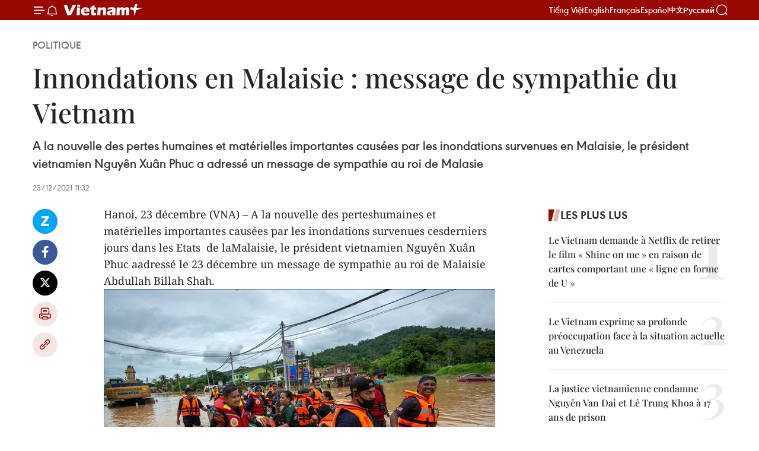

--- FILE ---
content_type: text/html;charset=utf-8
request_url: https://fr.vietnamplus.vn/innondations-en-malaisie-message-de-sympathie-du-vietnam-post175711.vnp
body_size: 22447
content:
<!DOCTYPE html> <html lang="fr" class="fr"> <head> <title>Innondations en Malaisie : message de sympathie du Vietnam | Vietnam+ (VietnamPlus)</title> <meta name="description" content=" A la nouvelle des pertes humaines et matérielles importantes causées par les inondations survenues en Malaisie, le président vietnamien Nguyên Xuân Phuc a adressé un message de sympathie au roi de Malasie"/> <meta name="keywords" content="innondations, Malaisie, message de sympathies"/> <meta name="news_keywords" content="innondations, Malaisie, message de sympathies"/> <meta http-equiv="Content-Type" content="text/html; charset=utf-8" /> <meta http-equiv="X-UA-Compatible" content="IE=edge"/> <meta http-equiv="refresh" content="1800" /> <meta name="revisit-after" content="1 days" /> <meta name="viewport" content="width=device-width, initial-scale=1"> <meta http-equiv="content-language" content="vi" /> <meta name="format-detection" content="telephone=no"/> <meta name="format-detection" content="address=no"/> <meta name="apple-mobile-web-app-capable" content="yes"> <meta name="apple-mobile-web-app-status-bar-style" content="black"> <meta name="apple-mobile-web-app-title" content="Vietnam+ (VietnamPlus)"/> <meta name="referrer" content="no-referrer-when-downgrade"/> <link rel="shortcut icon" href="https://media.vietnamplus.vn/assets/web/styles/img/favicon.ico" type="image/x-icon" /> <link rel="preconnect" href="https://media.vietnamplus.vn"/> <link rel="dns-prefetch" href="https://media.vietnamplus.vn"/> <link rel="preconnect" href="//www.google-analytics.com" /> <link rel="preconnect" href="//www.googletagmanager.com" /> <link rel="preconnect" href="//stc.za.zaloapp.com" /> <link rel="preconnect" href="//fonts.googleapis.com" /> <link rel="preconnect" href="//pagead2.googlesyndication.com"/> <link rel="preconnect" href="//tpc.googlesyndication.com"/> <link rel="preconnect" href="//securepubads.g.doubleclick.net"/> <link rel="preconnect" href="//accounts.google.com"/> <link rel="preconnect" href="//adservice.google.com"/> <link rel="preconnect" href="//adservice.google.com.vn"/> <link rel="preconnect" href="//www.googletagservices.com"/> <link rel="preconnect" href="//partner.googleadservices.com"/> <link rel="preconnect" href="//tpc.googlesyndication.com"/> <link rel="preconnect" href="//za.zdn.vn"/> <link rel="preconnect" href="//sp.zalo.me"/> <link rel="preconnect" href="//connect.facebook.net"/> <link rel="preconnect" href="//www.facebook.com"/> <link rel="dns-prefetch" href="//www.google-analytics.com" /> <link rel="dns-prefetch" href="//www.googletagmanager.com" /> <link rel="dns-prefetch" href="//stc.za.zaloapp.com" /> <link rel="dns-prefetch" href="//fonts.googleapis.com" /> <link rel="dns-prefetch" href="//pagead2.googlesyndication.com"/> <link rel="dns-prefetch" href="//tpc.googlesyndication.com"/> <link rel="dns-prefetch" href="//securepubads.g.doubleclick.net"/> <link rel="dns-prefetch" href="//accounts.google.com"/> <link rel="dns-prefetch" href="//adservice.google.com"/> <link rel="dns-prefetch" href="//adservice.google.com.vn"/> <link rel="dns-prefetch" href="//www.googletagservices.com"/> <link rel="dns-prefetch" href="//partner.googleadservices.com"/> <link rel="dns-prefetch" href="//tpc.googlesyndication.com"/> <link rel="dns-prefetch" href="//za.zdn.vn"/> <link rel="dns-prefetch" href="//sp.zalo.me"/> <link rel="dns-prefetch" href="//connect.facebook.net"/> <link rel="dns-prefetch" href="//www.facebook.com"/> <link rel="dns-prefetch" href="//graph.facebook.com"/> <link rel="dns-prefetch" href="//static.xx.fbcdn.net"/> <link rel="dns-prefetch" href="//staticxx.facebook.com"/> <script> var cmsConfig = { domainDesktop: 'https://fr.vietnamplus.vn', domainMobile: 'https://fr.vietnamplus.vn', domainApi: 'https://fr-api.vietnamplus.vn', domainStatic: 'https://media.vietnamplus.vn', domainLog: 'https://fr-log.vietnamplus.vn', googleAnalytics: 'G\-XG2Q9PW0XH', siteId: 0, pageType: 1, objectId: 175711, adsZone: 370, allowAds: false, adsLazy: true, antiAdblock: true, }; if (window.location.protocol !== 'https:' && window.location.hostname.indexOf('vietnamplus.vn') !== -1) { window.location = 'https://' + window.location.hostname + window.location.pathname + window.location.hash; } var USER_AGENT=window.navigator&&(window.navigator.userAgent||window.navigator.vendor)||window.opera||"",IS_MOBILE=/Android|webOS|iPhone|iPod|BlackBerry|Windows Phone|IEMobile|Mobile Safari|Opera Mini/i.test(USER_AGENT),IS_REDIRECT=!1;function setCookie(e,o,i){var n=new Date,i=(n.setTime(n.getTime()+24*i*60*60*1e3),"expires="+n.toUTCString());document.cookie=e+"="+o+"; "+i+";path=/;"}function getCookie(e){var o=document.cookie.indexOf(e+"="),i=o+e.length+1;return!o&&e!==document.cookie.substring(0,e.length)||-1===o?null:(-1===(e=document.cookie.indexOf(";",i))&&(e=document.cookie.length),unescape(document.cookie.substring(i,e)))}IS_MOBILE&&getCookie("isDesktop")&&(setCookie("isDesktop",1,-1),window.location=window.location.pathname.replace(".amp", ".vnp")+window.location.search,IS_REDIRECT=!0); </script> <script> if(USER_AGENT && USER_AGENT.indexOf("facebot") <= 0 && USER_AGENT.indexOf("facebookexternalhit") <= 0) { var query = ''; var hash = ''; if (window.location.search) query = window.location.search; if (window.location.hash) hash = window.location.hash; var canonicalUrl = 'https://fr.vietnamplus.vn/innondations-en-malaisie-message-de-sympathie-du-vietnam-post175711.vnp' + query + hash ; var curUrl = decodeURIComponent(window.location.href); if(!location.port && canonicalUrl.startsWith("http") && curUrl != canonicalUrl){ window.location.replace(canonicalUrl); } } </script> <meta property="fb:pages" content="120834779440" /> <meta property="fb:app_id" content="1960985707489919" /> <meta name="author" content="Vietnam+ (VietnamPlus)" /> <meta name="copyright" content="Copyright © 2026 by Vietnam+ (VietnamPlus)" /> <meta name="RATING" content="GENERAL" /> <meta name="GENERATOR" content="Vietnam+ (VietnamPlus)" /> <meta content="Vietnam+ (VietnamPlus)" itemprop="sourceOrganization" name="source"/> <meta content="news" itemprop="genre" name="medium"/> <meta name="robots" content="noarchive, max-image-preview:large, index, follow" /> <meta name="GOOGLEBOT" content="noarchive, max-image-preview:large, index, follow" /> <link rel="canonical" href="https://fr.vietnamplus.vn/innondations-en-malaisie-message-de-sympathie-du-vietnam-post175711.vnp" /> <meta property="og:site_name" content="Vietnam+ (VietnamPlus)"/> <meta property="og:rich_attachment" content="true"/> <meta property="og:type" content="article"/> <meta property="og:url" content="https://fr.vietnamplus.vn/innondations-en-malaisie-message-de-sympathie-du-vietnam-post175711.vnp"/> <meta property="og:image" content="https://mediafr.vietnamplus.vn/images/f7bdd265dc3b1373bc7e1f8305ab7b24e587000ac8a2a588c0b52ac3a75822f3e706fec2e75606f3abc20c9ba811fa22eebc0b402d020c64ae153eb4a8bd6e30/1_2.jpg.webp"/> <meta property="og:image:width" content="1200"/> <meta property="og:image:height" content="630"/> <meta property="og:title" content="Innondations en Malaisie : message de sympathie du Vietnam"/> <meta property="og:description" content=" A la nouvelle des pertes humaines et matérielles importantes causées par les inondations survenues en Malaisie, le président vietnamien Nguyên Xuân Phuc a adressé un message de sympathie au roi de Malasie"/> <meta name="twitter:card" value="summary"/> <meta name="twitter:url" content="https://fr.vietnamplus.vn/innondations-en-malaisie-message-de-sympathie-du-vietnam-post175711.vnp"/> <meta name="twitter:title" content="Innondations en Malaisie : message de sympathie du Vietnam"/> <meta name="twitter:description" content=" A la nouvelle des pertes humaines et matérielles importantes causées par les inondations survenues en Malaisie, le président vietnamien Nguyên Xuân Phuc a adressé un message de sympathie au roi de Malasie"/> <meta name="twitter:image" content="https://mediafr.vietnamplus.vn/images/f7bdd265dc3b1373bc7e1f8305ab7b24e587000ac8a2a588c0b52ac3a75822f3e706fec2e75606f3abc20c9ba811fa22eebc0b402d020c64ae153eb4a8bd6e30/1_2.jpg.webp"/> <meta name="twitter:site" content="@Vietnam+ (VietnamPlus)"/> <meta name="twitter:creator" content="@Vietnam+ (VietnamPlus)"/> <meta property="article:publisher" content="https://www.facebook.com/VietnamPlus" /> <meta property="article:tag" content="innondations, Malaisie, message de sympathies"/> <meta property="article:section" content="Politique" /> <meta property="article:published_time" content="2021-12-23T18:32:00+0700"/> <meta property="article:modified_time" content="2021-12-23T18:45:45+0700"/> <script type="application/ld+json"> { "@context": "http://schema.org", "@type": "Organization", "name": "Vietnam+ (VietnamPlus)", "url": "https://fr.vietnamplus.vn", "logo": "https://media.vietnamplus.vn/assets/web/styles/img/logo.png", "foundingDate": "2008", "founders": [ { "@type": "Person", "name": "Thông tấn xã Việt Nam (TTXVN)" } ], "address": [ { "@type": "PostalAddress", "streetAddress": "Số 05 Lý Thường Kiệt - Hà Nội - Việt Nam", "addressLocality": "Hà Nội City", "addressRegion": "Northeast", "postalCode": "100000", "addressCountry": "VNM" } ], "contactPoint": [ { "@type": "ContactPoint", "telephone": "+84-243-941-1349", "contactType": "customer service" }, { "@type": "ContactPoint", "telephone": "+84-243-941-1348", "contactType": "customer service" } ], "sameAs": [ "https://www.facebook.com/VietnamPlus", "https://www.tiktok.com/@vietnamplus", "https://twitter.com/vietnamplus", "https://www.youtube.com/c/BaoVietnamPlus" ] } </script> <script type="application/ld+json"> { "@context" : "https://schema.org", "@type" : "WebSite", "name": "Vietnam+ (VietnamPlus)", "url": "https://fr.vietnamplus.vn", "alternateName" : "Báo điện tử VIETNAMPLUS, Cơ quan của Thông tấn xã Việt Nam (TTXVN)", "potentialAction": { "@type": "SearchAction", "target": { "@type": "EntryPoint", "urlTemplate": "https://fr.vietnamplus.vn/search/?q={search_term_string}" }, "query-input": "required name=search_term_string" } } </script> <script type="application/ld+json"> { "@context":"http://schema.org", "@type":"BreadcrumbList", "itemListElement":[ { "@type":"ListItem", "position":1, "item":{ "@id":"https://fr.vietnamplus.vn/politique/", "name":"Politique" } } ] } </script> <script type="application/ld+json"> { "@context": "http://schema.org", "@type": "NewsArticle", "mainEntityOfPage":{ "@type":"WebPage", "@id":"https://fr.vietnamplus.vn/innondations-en-malaisie-message-de-sympathie-du-vietnam-post175711.vnp" }, "headline": "Innondations en Malaisie : message de sympathie du Vietnam", "description": "A la nouvelle des pertes humaines et matérielles importantes causées par les inondations survenues en Malaisie, le président vietnamien Nguyên Xuân Phuc a adressé un message de sympathie au roi de Malasie", "image": { "@type": "ImageObject", "url": "https://mediafr.vietnamplus.vn/images/f7bdd265dc3b1373bc7e1f8305ab7b24e587000ac8a2a588c0b52ac3a75822f3e706fec2e75606f3abc20c9ba811fa22eebc0b402d020c64ae153eb4a8bd6e30/1_2.jpg.webp", "width" : 1200, "height" : 675 }, "datePublished": "2021-12-23T18:32:00+0700", "dateModified": "2021-12-23T18:45:45+0700", "author": { "@type": "Person", "name": "" }, "publisher": { "@type": "Organization", "name": "Vietnam+ (VietnamPlus)", "logo": { "@type": "ImageObject", "url": "https://media.vietnamplus.vn/assets/web/styles/img/logo.png" } } } </script> <link rel="preload" href="https://media.vietnamplus.vn/assets/web/styles/css/main.min-1.0.14.css" as="style"> <link rel="preload" href="https://media.vietnamplus.vn/assets/web/js/main.min-1.0.33.js" as="script"> <link rel="preload" href="https://media.vietnamplus.vn/assets/web/js/detail.min-1.0.15.js" as="script"> <link rel="preload" href="https://common.mcms.one/assets/styles/css/vietnamplus-1.0.0.css" as="style"> <link rel="stylesheet" href="https://common.mcms.one/assets/styles/css/vietnamplus-1.0.0.css"> <link id="cms-style" rel="stylesheet" href="https://media.vietnamplus.vn/assets/web/styles/css/main.min-1.0.14.css"> <script type="text/javascript"> var _metaOgUrl = 'https://fr.vietnamplus.vn/innondations-en-malaisie-message-de-sympathie-du-vietnam-post175711.vnp'; var page_title = document.title; var tracked_url = window.location.pathname + window.location.search + window.location.hash; var cate_path = 'politique'; if (cate_path.length > 0) { tracked_url = "/" + cate_path + tracked_url; } </script> <script async="" src="https://www.googletagmanager.com/gtag/js?id=G-XG2Q9PW0XH"></script> <script> window.dataLayer = window.dataLayer || []; function gtag(){dataLayer.push(arguments);} gtag('js', new Date()); gtag('config', 'G-XG2Q9PW0XH', {page_path: tracked_url}); </script> <script>window.dataLayer = window.dataLayer || [];dataLayer.push({'pageCategory': '/politique'});</script> <script> window.dataLayer = window.dataLayer || []; dataLayer.push({ 'event': 'Pageview', 'articleId': '175711', 'articleTitle': 'Innondations en Malaisie : message de sympathie du Vietnam', 'articleCategory': 'Politique', 'articleAlowAds': false, 'articleType': 'detail', 'articleTags': 'innondations, Malaisie, message de sympathies', 'articlePublishDate': '2021-12-23T18:32:00+0700', 'articleThumbnail': 'https://mediafr.vietnamplus.vn/images/f7bdd265dc3b1373bc7e1f8305ab7b24e587000ac8a2a588c0b52ac3a75822f3e706fec2e75606f3abc20c9ba811fa22eebc0b402d020c64ae153eb4a8bd6e30/1_2.jpg.webp', 'articleShortUrl': 'https://fr.vietnamplus.vn/innondations-en-malaisie-message-de-sympathie-du-vietnam-post175711.vnp', 'articleFullUrl': 'https://fr.vietnamplus.vn/innondations-en-malaisie-message-de-sympathie-du-vietnam-post175711.vnp', }); </script> <script type='text/javascript'> gtag('event', 'article_page',{ 'articleId': '175711', 'articleTitle': 'Innondations en Malaisie : message de sympathie du Vietnam', 'articleCategory': 'Politique', 'articleAlowAds': false, 'articleType': 'detail', 'articleTags': 'innondations, Malaisie, message de sympathies', 'articlePublishDate': '2021-12-23T18:32:00+0700', 'articleThumbnail': 'https://mediafr.vietnamplus.vn/images/f7bdd265dc3b1373bc7e1f8305ab7b24e587000ac8a2a588c0b52ac3a75822f3e706fec2e75606f3abc20c9ba811fa22eebc0b402d020c64ae153eb4a8bd6e30/1_2.jpg.webp', 'articleShortUrl': 'https://fr.vietnamplus.vn/innondations-en-malaisie-message-de-sympathie-du-vietnam-post175711.vnp', 'articleFullUrl': 'https://fr.vietnamplus.vn/innondations-en-malaisie-message-de-sympathie-du-vietnam-post175711.vnp', }); </script> <script>(function(w,d,s,l,i){w[l]=w[l]||[];w[l].push({'gtm.start': new Date().getTime(),event:'gtm.js'});var f=d.getElementsByTagName(s)[0], j=d.createElement(s),dl=l!='dataLayer'?'&l='+l:'';j.async=true;j.src= 'https://www.googletagmanager.com/gtm.js?id='+i+dl;f.parentNode.insertBefore(j,f); })(window,document,'script','dataLayer','GTM-5WM58F3N');</script> <script type="text/javascript"> !function(){"use strict";function e(e){var t=!(arguments.length>1&&void 0!==arguments[1])||arguments[1],c=document.createElement("script");c.src=e,t?c.type="module":(c.async=!0,c.type="text/javascript",c.setAttribute("nomodule",""));var n=document.getElementsByTagName("script")[0];n.parentNode.insertBefore(c,n)}!function(t,c){!function(t,c,n){var a,o,r;n.accountId=c,null!==(a=t.marfeel)&&void 0!==a||(t.marfeel={}),null!==(o=(r=t.marfeel).cmd)&&void 0!==o||(r.cmd=[]),t.marfeel.config=n;var i="https://sdk.mrf.io/statics";e("".concat(i,"/marfeel-sdk.js?id=").concat(c),!0),e("".concat(i,"/marfeel-sdk.es5.js?id=").concat(c),!1)}(t,c,arguments.length>2&&void 0!==arguments[2]?arguments[2]:{})}(window,2272,{} )}(); </script> <script async src="https://sp.zalo.me/plugins/sdk.js"></script> </head> <body class="detail-page"> <div id="sdaWeb_SdaMasthead" class="rennab rennab-top" data-platform="1" data-position="Web_SdaMasthead"> </div> <header class=" site-header"> <div class="sticky"> <div class="container"> <i class="ic-menu"></i> <i class="ic-bell"></i> <div id="header-news" class="pick-news hidden" data-source="header-latest-news"></div> <a class="small-logo" href="/" title="Vietnam+ (VietnamPlus)">Vietnam+ (VietnamPlus)</a> <ul class="menu"> <li> <a href="https://www.vietnamplus.vn" title="Tiếng Việt" target="_blank">Tiếng Việt</a> </li> <li> <a href="https://en.vietnamplus.vn" title="English" target="_blank" rel="nofollow">English</a> </li> <li> <a href="https://fr.vietnamplus.vn" title="Français" target="_blank" rel="nofollow">Français</a> </li> <li> <a href="https://es.vietnamplus.vn" title="Español" target="_blank" rel="nofollow">Español</a> </li> <li> <a href="https://zh.vietnamplus.vn" title="中文" target="_blank" rel="nofollow">中文</a> </li> <li> <a href="https://ru.vietnamplus.vn" title="Русский" target="_blank" rel="nofollow">Русский</a> </li> </ul> <div class="search-wrapper"> <i class="ic-search"></i> <input type="text" class="search txtsearch" placeholder="Mot clé"> </div> </div> </div> </header> <div class="site-body"> <div id="sdaWeb_SdaBackground" class="rennab " data-platform="1" data-position="Web_SdaBackground"> </div> <div class="container"> <div class="breadcrumb breadcrumb-detail"> <h2 class="main"> <a href="https://fr.vietnamplus.vn/politique/" title="Politique" class="active">Politique</a> </h2> </div> <div id="sdaWeb_SdaTop" class="rennab " data-platform="1" data-position="Web_SdaTop"> </div> <div class="article"> <h1 class="article__title cms-title "> Innondations en Malaisie : message de sympathie du Vietnam </h1> <div class="article__sapo cms-desc"> A la nouvelle des pertes humaines et matérielles importantes causées par les inondations survenues en Malaisie, le président vietnamien Nguyên Xuân Phuc a adressé un message de sympathie au roi de Malasie </div> <div id="sdaWeb_SdaArticleAfterSapo" class="rennab " data-platform="1" data-position="Web_SdaArticleAfterSapo"> </div> <div class="article__meta"> <time class="time" datetime="2021-12-23T18:32:00+0700" data-time="1640259120" data-friendly="false">jeudi 23 décembre 2021 18:32</time> <meta class="cms-date" itemprop="datePublished" content="2021-12-23T18:32:00+0700"> </div> <div class="col"> <div class="main-col content-col"> <div class="article__body zce-content-body cms-body" itemprop="articleBody"> <div class="social-pin sticky article__social"> <a href="javascript:void(0);" class="zl zalo-share-button" title="Zalo" data-href="https://fr.vietnamplus.vn/innondations-en-malaisie-message-de-sympathie-du-vietnam-post175711.vnp" data-oaid="4486284411240520426" data-layout="1" data-color="blue" data-customize="true">Zalo</a> <a href="javascript:void(0);" class="item fb" data-href="https://fr.vietnamplus.vn/innondations-en-malaisie-message-de-sympathie-du-vietnam-post175711.vnp" data-rel="facebook" title="Facebook">Facebook</a> <a href="javascript:void(0);" class="item tw" data-href="https://fr.vietnamplus.vn/innondations-en-malaisie-message-de-sympathie-du-vietnam-post175711.vnp" data-rel="twitter" title="Twitter">Twitter</a> <a href="javascript:void(0);" class="bookmark sendbookmark hidden" onclick="ME.sendBookmark(this, 175711);" data-id="175711" title="marque-pages">marque-pages</a> <a href="javascript:void(0);" class="print sendprint" title="Print" data-href="/print-175711.html">Impression</a> <a href="javascript:void(0);" class="item link" data-href="https://fr.vietnamplus.vn/innondations-en-malaisie-message-de-sympathie-du-vietnam-post175711.vnp" data-rel="copy" title="Copy link">Copy link</a> </div> <div class="ExternalClass2574EB74E5CC4E3E87B52AA94A60DC31"> <p>Hanoi, 23 décembre (VNA) – A la nouvelle des perteshumaines et matérielles importantes causées par les inondations survenues cesderniers jours dans les Etats &nbsp;de laMalaisie, le président vietnamien Nguyên Xuân Phuc aadressé le 23 décembre un message de sympathie au roi de Malaisie Abdullah Billah Shah.</p> <div class="article-photo"> <a href="/Uploaded_FR/sxtt/2021_12_23/1_2.jpg" rel="nofollow" target="_blank"><img alt="Innondations en Malaisie : message de sympathie du Vietnam ảnh 1" src="[data-uri]" class="lazyload cms-photo" data-large-src="https://mediafr.vietnamplus.vn/images/33e0b6e9e64bc3c1817db4b0200c0d1e8c8d90ced574c709d08b04b9cfbaeffe2512163d90cfddcfd4159a6704aef7b8/1_2.jpg" data-src="https://mediafr.vietnamplus.vn/images/68f2576c032ecf9e9a26d2c81c38141713533419831d879bfe4daecddfad0f07d25213de25b484ef3fc6570fcf1c839a/1_2.jpg" title="Innondations en Malaisie : message de sympathie du Vietnam ảnh 1"></a><span>Des sauveteurs évacuent des personnes des zones inondées à Hulu Langat, Selangor, Malaisie, le 19 décembre 2021.&nbsp; Photo : Xinhua/VNA</span> </div> <p>Le même jour, le ministre des Affaires étrangères&nbsp;Bui Thanh Son a fait de même auprès duchef de la diplomatie malaisienne Saifuddin Abdullah.</p> <p>Lesautorités malaisiennes ont annoncé, mardi, qu'au moins 14 personnes sont mortessuite aux inondations qui ont balayé le pays samedi dernier.<br> L'agence de presse officielle, Bernama, aindiqué que 8 corps ont été retrouvés dans l'État occidental de Selangor, où setrouve la capitale Kuala Lumpur, ainsi que 6 autres corps dans l'État voisin dePahang.</p> <p>Et d'ajouter que la récupération de cesnouvelles dépouilles "porte à 14 le nombre total des victimes desinondations dans huit États."&nbsp;</p> <p>Selon l'Agence nationale de gestion descatastrophes, plus de 60 000 sinistrés à travers le pays ont été évacués deleurs maisons.</p> <p>La Malaisie a connu la pire inondation deson histoire en 2014, lorsque plus de 118 000 personnes ont été contraintes defuir leurs foyers. - VNA</p>
</div> <div class="article__source"> <div class="source"> <span class="name">source</span> </div> </div> <div id="sdaWeb_SdaArticleAfterBody" class="rennab " data-platform="1" data-position="Web_SdaArticleAfterBody"> </div> </div> <div class="article__tag"> <a class="active" href="https://fr.vietnamplus.vn/tag/innondations-tag2136.vnp" title="innondations">#innondations</a> <a class="active" href="https://fr.vietnamplus.vn/tag/malaisie-tag17.vnp" title="Malaisie">#Malaisie</a> <a class="" href="https://fr.vietnamplus.vn/tag.vnp?q=message de sympathies" title="message de sympathies">#message de sympathies</a> </div> <div id="sdaWeb_SdaArticleAfterTag" class="rennab " data-platform="1" data-position="Web_SdaArticleAfterTag"> </div> <div class="wrap-social"> <div class="social-pin article__social"> <a href="javascript:void(0);" class="zl zalo-share-button" title="Zalo" data-href="https://fr.vietnamplus.vn/innondations-en-malaisie-message-de-sympathie-du-vietnam-post175711.vnp" data-oaid="4486284411240520426" data-layout="1" data-color="blue" data-customize="true">Zalo</a> <a href="javascript:void(0);" class="item fb" data-href="https://fr.vietnamplus.vn/innondations-en-malaisie-message-de-sympathie-du-vietnam-post175711.vnp" data-rel="facebook" title="Facebook">Facebook</a> <a href="javascript:void(0);" class="item tw" data-href="https://fr.vietnamplus.vn/innondations-en-malaisie-message-de-sympathie-du-vietnam-post175711.vnp" data-rel="twitter" title="Twitter">Twitter</a> <a href="javascript:void(0);" class="bookmark sendbookmark hidden" onclick="ME.sendBookmark(this, 175711);" data-id="175711" title="marque-pages">marque-pages</a> <a href="javascript:void(0);" class="print sendprint" title="Print" data-href="/print-175711.html">Impression</a> <a href="javascript:void(0);" class="item link" data-href="https://fr.vietnamplus.vn/innondations-en-malaisie-message-de-sympathie-du-vietnam-post175711.vnp" data-rel="copy" title="Copy link">Copy link</a> </div> <a href="https://news.google.com/publications/CAAqBwgKMN-18wowlLWFAw?hl=vi&gl=VN&ceid=VN%3Avi" class="google-news" target="_blank" title="Google News">Suivez VietnamPlus</a> </div> <div id="sdaWeb_SdaArticleAfterBody1" class="rennab " data-platform="1" data-position="Web_SdaArticleAfterBody1"> </div> <div id="sdaWeb_SdaArticleAfterBody2" class="rennab " data-platform="1" data-position="Web_SdaArticleAfterBody2"> </div> <div class="timeline secondary"> <h3 class="box-heading"> <a href="https://fr.vietnamplus.vn/politique/" title="Politique" class="title"> Voir plus </a> </h3> <div class="box-content content-list" data-source="recommendation-370"> <article class="story" data-id="257614"> <figure class="story__thumb"> <a class="cms-link" href="https://fr.vietnamplus.vn/14e-congres-national-du-parti-de-grandes-attentes-envers-la-direction-clairvoyante-du-parti-post257614.vnp" title="14e Congrès national du Parti : De grandes attentes envers la direction clairvoyante du Parti"> <img class="lazyload" src="[data-uri]" data-src="https://mediafr.vietnamplus.vn/images/09bba8fe1e0bab5788885f766dd43fbbacb6298c05f2717b731ce261083aa0fc914aaa2afc969e4b831ea159f2be75b7/ds.jpg.webp" data-srcset="https://mediafr.vietnamplus.vn/images/09bba8fe1e0bab5788885f766dd43fbbacb6298c05f2717b731ce261083aa0fc914aaa2afc969e4b831ea159f2be75b7/ds.jpg.webp 1x, https://mediafr.vietnamplus.vn/images/3a31c05c87ed42e2ee7840c780802e73acb6298c05f2717b731ce261083aa0fc914aaa2afc969e4b831ea159f2be75b7/ds.jpg.webp 2x" alt="James Kember, ancien ambassadeur de Nouvelle-Zélande au Vietnam (2006-2009) et actuel président de l’Institut néo-zélandais des relations internationales. Photo : VNA"> <noscript><img src="https://mediafr.vietnamplus.vn/images/09bba8fe1e0bab5788885f766dd43fbbacb6298c05f2717b731ce261083aa0fc914aaa2afc969e4b831ea159f2be75b7/ds.jpg.webp" srcset="https://mediafr.vietnamplus.vn/images/09bba8fe1e0bab5788885f766dd43fbbacb6298c05f2717b731ce261083aa0fc914aaa2afc969e4b831ea159f2be75b7/ds.jpg.webp 1x, https://mediafr.vietnamplus.vn/images/3a31c05c87ed42e2ee7840c780802e73acb6298c05f2717b731ce261083aa0fc914aaa2afc969e4b831ea159f2be75b7/ds.jpg.webp 2x" alt="James Kember, ancien ambassadeur de Nouvelle-Zélande au Vietnam (2006-2009) et actuel président de l’Institut néo-zélandais des relations internationales. Photo : VNA" class="image-fallback"></noscript> </a> </figure> <h2 class="story__heading" data-tracking="257614"> <a class=" cms-link" href="https://fr.vietnamplus.vn/14e-congres-national-du-parti-de-grandes-attentes-envers-la-direction-clairvoyante-du-parti-post257614.vnp" title="14e Congrès national du Parti : De grandes attentes envers la direction clairvoyante du Parti"> 14e Congrès national du Parti : De grandes attentes envers la direction clairvoyante du Parti </a> </h2> <time class="time" datetime="2026-01-18T16:57:18+0700" data-time="1768730238"> 18/01/2026 16:57 </time> <div class="story__summary story__shorten"> <p>À l’occasion du 14e Congrès national du Parti communiste du Vietnam (PCV), qui se tient du 19 au 25 janvier, des experts néo-zélandais, des intellectuels ainsi que la communauté vietnamienne vivant et travaillant en Nouvelle-Zélande ont exprimé leurs sentiments, leur confiance et leurs fortes attentes à l’égard de cet événement politique majeur du pays.</p> </div> </article> <article class="story" data-id="257612"> <figure class="story__thumb"> <a class="cms-link" href="https://fr.vietnamplus.vn/la-diplomatie-economique-se-transforme-vigoureusement-au-service-du-developpement-puissant-de-la-nation-post257612.vnp" title="La diplomatie économique se transforme vigoureusement au service du développement puissant de la nation"> <img class="lazyload" src="[data-uri]" data-src="https://mediafr.vietnamplus.vn/images/09bba8fe1e0bab5788885f766dd43fbbacb6298c05f2717b731ce261083aa0fc4626811e5a0bea87ea14185678d667a5/pm.jpg.webp" data-srcset="https://mediafr.vietnamplus.vn/images/09bba8fe1e0bab5788885f766dd43fbbacb6298c05f2717b731ce261083aa0fc4626811e5a0bea87ea14185678d667a5/pm.jpg.webp 1x, https://mediafr.vietnamplus.vn/images/3a31c05c87ed42e2ee7840c780802e73acb6298c05f2717b731ce261083aa0fc4626811e5a0bea87ea14185678d667a5/pm.jpg.webp 2x" alt="La diplomatie économique se transforme vigoureusement au service du développement puissant de la nation"> <noscript><img src="https://mediafr.vietnamplus.vn/images/09bba8fe1e0bab5788885f766dd43fbbacb6298c05f2717b731ce261083aa0fc4626811e5a0bea87ea14185678d667a5/pm.jpg.webp" srcset="https://mediafr.vietnamplus.vn/images/09bba8fe1e0bab5788885f766dd43fbbacb6298c05f2717b731ce261083aa0fc4626811e5a0bea87ea14185678d667a5/pm.jpg.webp 1x, https://mediafr.vietnamplus.vn/images/3a31c05c87ed42e2ee7840c780802e73acb6298c05f2717b731ce261083aa0fc4626811e5a0bea87ea14185678d667a5/pm.jpg.webp 2x" alt="La diplomatie économique se transforme vigoureusement au service du développement puissant de la nation" class="image-fallback"></noscript> </a> </figure> <h2 class="story__heading" data-tracking="257612"> <a class=" cms-link" href="https://fr.vietnamplus.vn/la-diplomatie-economique-se-transforme-vigoureusement-au-service-du-developpement-puissant-de-la-nation-post257612.vnp" title="La diplomatie économique se transforme vigoureusement au service du développement puissant de la nation"> La diplomatie économique se transforme vigoureusement au service du développement puissant de la nation </a> </h2> <time class="time" datetime="2026-01-18T15:57:37+0700" data-time="1768726657"> 18/01/2026 15:57 </time> <div class="story__summary story__shorten"> <p>L’Agence vietnamienne d’information (VNA) a l’honneur de présenter ce dimanche aux lecteurs l’article du Premier ministre Pham Minh Chinh intitulé "La diplomatie économique se transforme vigoureusement au service du développement puissant de la nation".</p> </div> </article> <article class="story" data-id="257611"> <figure class="story__thumb"> <a class="cms-link" href="https://fr.vietnamplus.vn/14e-congres-du-parti-thanh-hoa-met-a-profit-ses-experiences-pour-enrichir-les-documents-post257611.vnp" title="14e Congrès du Parti : Thanh Hoa met à profit ses expériences pour enrichir les Documents"> <img class="lazyload" src="[data-uri]" data-src="https://mediafr.vietnamplus.vn/images/09bba8fe1e0bab5788885f766dd43fbbacb6298c05f2717b731ce261083aa0fc11fbde3892b57b7d9c9929477567a455/phong.jpg.webp" data-srcset="https://mediafr.vietnamplus.vn/images/09bba8fe1e0bab5788885f766dd43fbbacb6298c05f2717b731ce261083aa0fc11fbde3892b57b7d9c9929477567a455/phong.jpg.webp 1x, https://mediafr.vietnamplus.vn/images/3a31c05c87ed42e2ee7840c780802e73acb6298c05f2717b731ce261083aa0fc11fbde3892b57b7d9c9929477567a455/phong.jpg.webp 2x" alt="Nguyen Hong Phong, secrétaire adjoint permanent du Comité provincial du Parti de Thanh Hoa. Photo : VNA"> <noscript><img src="https://mediafr.vietnamplus.vn/images/09bba8fe1e0bab5788885f766dd43fbbacb6298c05f2717b731ce261083aa0fc11fbde3892b57b7d9c9929477567a455/phong.jpg.webp" srcset="https://mediafr.vietnamplus.vn/images/09bba8fe1e0bab5788885f766dd43fbbacb6298c05f2717b731ce261083aa0fc11fbde3892b57b7d9c9929477567a455/phong.jpg.webp 1x, https://mediafr.vietnamplus.vn/images/3a31c05c87ed42e2ee7840c780802e73acb6298c05f2717b731ce261083aa0fc11fbde3892b57b7d9c9929477567a455/phong.jpg.webp 2x" alt="Nguyen Hong Phong, secrétaire adjoint permanent du Comité provincial du Parti de Thanh Hoa. Photo : VNA" class="image-fallback"></noscript> </a> </figure> <h2 class="story__heading" data-tracking="257611"> <a class=" cms-link" href="https://fr.vietnamplus.vn/14e-congres-du-parti-thanh-hoa-met-a-profit-ses-experiences-pour-enrichir-les-documents-post257611.vnp" title="14e Congrès du Parti : Thanh Hoa met à profit ses expériences pour enrichir les Documents"> 14e Congrès du Parti : Thanh Hoa met à profit ses expériences pour enrichir les Documents </a> </h2> <time class="time" datetime="2026-01-18T11:09:48+0700" data-time="1768709388"> 18/01/2026 11:09 </time> <div class="story__summary story__shorten"> <p>À l’approche du 14e Congrès national du Parti communiste du Vietnam, la province de Thanh Hoa tire des enseignements concrets de la mise en œuvre des résolutions du Parti afin de contribuer activement à l’élaboration des Documents du Congrès. Forte de résultats socio-économiques notables sur la période 2020-2025, la localité entend faire valoir son expérience pratique et ses propositions auprès du niveau central.</p> </div> </article> <article class="story" data-id="257610"> <figure class="story__thumb"> <a class="cms-link" href="https://fr.vietnamplus.vn/14e-congres-du-parti-bac-ninh-ambitionne-de-devenir-une-ville-placee-sous-lautorite-centrale-avant-2030-post257610.vnp" title="14e Congrès du Parti : Bac Ninh ambitionne de devenir une ville placée sous l’autorité centrale avant 2030"> <img class="lazyload" src="[data-uri]" data-src="https://mediafr.vietnamplus.vn/images/09bba8fe1e0bab5788885f766dd43fbbacb6298c05f2717b731ce261083aa0fc17cf762b9b8c0da6a77651e67eccaecfbc641214598d56ebf6ac7b349144c1fa/thai-bn.jpg.webp" data-srcset="https://mediafr.vietnamplus.vn/images/09bba8fe1e0bab5788885f766dd43fbbacb6298c05f2717b731ce261083aa0fc17cf762b9b8c0da6a77651e67eccaecfbc641214598d56ebf6ac7b349144c1fa/thai-bn.jpg.webp 1x, https://mediafr.vietnamplus.vn/images/3a31c05c87ed42e2ee7840c780802e73acb6298c05f2717b731ce261083aa0fc17cf762b9b8c0da6a77651e67eccaecfbc641214598d56ebf6ac7b349144c1fa/thai-bn.jpg.webp 2x" alt="Nguyen Hong Thai, membre du Comité central du Parti et secrétaire du Comité provincial du Parti de Bac Ninh. Photo : VNA"> <noscript><img src="https://mediafr.vietnamplus.vn/images/09bba8fe1e0bab5788885f766dd43fbbacb6298c05f2717b731ce261083aa0fc17cf762b9b8c0da6a77651e67eccaecfbc641214598d56ebf6ac7b349144c1fa/thai-bn.jpg.webp" srcset="https://mediafr.vietnamplus.vn/images/09bba8fe1e0bab5788885f766dd43fbbacb6298c05f2717b731ce261083aa0fc17cf762b9b8c0da6a77651e67eccaecfbc641214598d56ebf6ac7b349144c1fa/thai-bn.jpg.webp 1x, https://mediafr.vietnamplus.vn/images/3a31c05c87ed42e2ee7840c780802e73acb6298c05f2717b731ce261083aa0fc17cf762b9b8c0da6a77651e67eccaecfbc641214598d56ebf6ac7b349144c1fa/thai-bn.jpg.webp 2x" alt="Nguyen Hong Thai, membre du Comité central du Parti et secrétaire du Comité provincial du Parti de Bac Ninh. Photo : VNA" class="image-fallback"></noscript> </a> </figure> <h2 class="story__heading" data-tracking="257610"> <a class=" cms-link" href="https://fr.vietnamplus.vn/14e-congres-du-parti-bac-ninh-ambitionne-de-devenir-une-ville-placee-sous-lautorite-centrale-avant-2030-post257610.vnp" title="14e Congrès du Parti : Bac Ninh ambitionne de devenir une ville placée sous l’autorité centrale avant 2030"> 14e Congrès du Parti : Bac Ninh ambitionne de devenir une ville placée sous l’autorité centrale avant 2030 </a> </h2> <time class="time" datetime="2026-01-18T10:30:59+0700" data-time="1768707059"> 18/01/2026 10:30 </time> <div class="story__summary story__shorten"> <p>À l’approche du 14e Congrès national du Parti, la province de Bac Ninh affirme une ambition stratégique claire : devenir une ville placée sous l'autorité centrale avant 2030. S’appuyant sur les sciences et technologies, l’innovation, la transformation numérique et la valorisation de l’identité culturelle de Kinh Bac, la localité entend accélérer son développement durable et renforcer sa compétitivité à long terme.</p> </div> </article> <article class="story" data-id="257609"> <figure class="story__thumb"> <a class="cms-link" href="https://fr.vietnamplus.vn/pour-que-les-documents-du-14e-congres-du-parti-deviennent-le-moteur-du-renouveau-de-la-pensee-et-de-laction-post257609.vnp" title="Pour que les documents du 14e Congrès du Parti deviennent le moteur du renouveau de la pensée et de l’action"> <img class="lazyload" src="[data-uri]" data-src="https://mediafr.vietnamplus.vn/images/[base64]/vna-potal-doan-kiem-tra-cua-bo-chinh-tri-lam-viec-voi-ban-thuong-vu-thanh-uy-can-tho-7921004.jpg.webp" data-srcset="https://mediafr.vietnamplus.vn/images/[base64]/vna-potal-doan-kiem-tra-cua-bo-chinh-tri-lam-viec-voi-ban-thuong-vu-thanh-uy-can-tho-7921004.jpg.webp 1x, https://mediafr.vietnamplus.vn/images/[base64]/vna-potal-doan-kiem-tra-cua-bo-chinh-tri-lam-viec-voi-ban-thuong-vu-thanh-uy-can-tho-7921004.jpg.webp 2x" alt="Nguyen Van Nen, membre du Bureau Politique et permanent du sous-comité des documents du 14e Congrès national du PCV. Photo : VNA"> <noscript><img src="https://mediafr.vietnamplus.vn/images/[base64]/vna-potal-doan-kiem-tra-cua-bo-chinh-tri-lam-viec-voi-ban-thuong-vu-thanh-uy-can-tho-7921004.jpg.webp" srcset="https://mediafr.vietnamplus.vn/images/[base64]/vna-potal-doan-kiem-tra-cua-bo-chinh-tri-lam-viec-voi-ban-thuong-vu-thanh-uy-can-tho-7921004.jpg.webp 1x, https://mediafr.vietnamplus.vn/images/[base64]/vna-potal-doan-kiem-tra-cua-bo-chinh-tri-lam-viec-voi-ban-thuong-vu-thanh-uy-can-tho-7921004.jpg.webp 2x" alt="Nguyen Van Nen, membre du Bureau Politique et permanent du sous-comité des documents du 14e Congrès national du PCV. Photo : VNA" class="image-fallback"></noscript> </a> </figure> <h2 class="story__heading" data-tracking="257609"> <a class=" cms-link" href="https://fr.vietnamplus.vn/pour-que-les-documents-du-14e-congres-du-parti-deviennent-le-moteur-du-renouveau-de-la-pensee-et-de-laction-post257609.vnp" title="Pour que les documents du 14e Congrès du Parti deviennent le moteur du renouveau de la pensée et de l’action"> Pour que les documents du 14e Congrès du Parti deviennent le moteur du renouveau de la pensée et de l’action </a> </h2> <time class="time" datetime="2026-01-18T10:11:32+0700" data-time="1768705892"> 18/01/2026 10:11 </time> <div class="story__summary story__shorten"> <p>Nguyen Van Nen, membre du Bureau Politique et permanent du sous-comité des documents du 14e Congrès national du PCV, a partagé avec la presse les points de vue et les nouvelles options, et les percées dans les projets de documents présentés au 14e Congrès.</p> </div> </article> <div id="sdaWeb_SdaNative1" class="rennab " data-platform="1" data-position="Web_SdaNative1"> </div> <article class="story" data-id="257608"> <figure class="story__thumb"> <a class="cms-link" href="https://fr.vietnamplus.vn/14e-congres-national-du-parti-lang-son-valorise-ses-atouts-de-porte-dentree-commerciale-et-deconomie-frontaliere-post257608.vnp" title="14e Congrès national du Parti : Lang Son valorise ses atouts de porte d’entrée commerciale et d’économie frontalière"> <img class="lazyload" src="[data-uri]" data-src="https://mediafr.vietnamplus.vn/images/[base64]/vna-potal-tien-toi-dai-hoi-xiv-cua-dang-dong-chi-hoang-quoc-khanh-tai-cu-chuc-bi-thu-tinh-uy-son-la-khoa-16-8302117.jpg.webp" data-srcset="https://mediafr.vietnamplus.vn/images/[base64]/vna-potal-tien-toi-dai-hoi-xiv-cua-dang-dong-chi-hoang-quoc-khanh-tai-cu-chuc-bi-thu-tinh-uy-son-la-khoa-16-8302117.jpg.webp 1x, https://mediafr.vietnamplus.vn/images/[base64]/vna-potal-tien-toi-dai-hoi-xiv-cua-dang-dong-chi-hoang-quoc-khanh-tai-cu-chuc-bi-thu-tinh-uy-son-la-khoa-16-8302117.jpg.webp 2x" alt="Le secrétaire du Comité provincial du Parti de Lang Son, Hoang Quoc Khanh. Photo : VNA"> <noscript><img src="https://mediafr.vietnamplus.vn/images/[base64]/vna-potal-tien-toi-dai-hoi-xiv-cua-dang-dong-chi-hoang-quoc-khanh-tai-cu-chuc-bi-thu-tinh-uy-son-la-khoa-16-8302117.jpg.webp" srcset="https://mediafr.vietnamplus.vn/images/[base64]/vna-potal-tien-toi-dai-hoi-xiv-cua-dang-dong-chi-hoang-quoc-khanh-tai-cu-chuc-bi-thu-tinh-uy-son-la-khoa-16-8302117.jpg.webp 1x, https://mediafr.vietnamplus.vn/images/[base64]/vna-potal-tien-toi-dai-hoi-xiv-cua-dang-dong-chi-hoang-quoc-khanh-tai-cu-chuc-bi-thu-tinh-uy-son-la-khoa-16-8302117.jpg.webp 2x" alt="Le secrétaire du Comité provincial du Parti de Lang Son, Hoang Quoc Khanh. Photo : VNA" class="image-fallback"></noscript> </a> </figure> <h2 class="story__heading" data-tracking="257608"> <a class=" cms-link" href="https://fr.vietnamplus.vn/14e-congres-national-du-parti-lang-son-valorise-ses-atouts-de-porte-dentree-commerciale-et-deconomie-frontaliere-post257608.vnp" title="14e Congrès national du Parti : Lang Son valorise ses atouts de porte d’entrée commerciale et d’économie frontalière"> 14e Congrès national du Parti : Lang Son valorise ses atouts de porte d’entrée commerciale et d’économie frontalière </a> </h2> <time class="time" datetime="2026-01-18T09:29:54+0700" data-time="1768703394"> 18/01/2026 09:29 </time> <div class="story__summary story__shorten"> <p>Dans une interview accordée à l’Agence vietnamienne d’information (VNA) au seuil du 14e Congrès national du Parti, le secrétaire du Comité provincial du Parti de Lang Son, Hoang Quoc Khanh a remarqué que les autorités et les populations locales s'efforcent de faire de la province un pôle de croissance majeur de la moyenne région de la haute région montagneuse du Nord d'ici 2030.</p> </div> </article> <article class="story" data-id="257511"> <figure class="story__thumb"> <a class="cms-link" href="https://fr.vietnamplus.vn/la-fondation-du-parti-communiste-du-vietnam-un-jalon-brillant-de-lhistoire-nationale-post257511.vnp" title="La fondation du Parti communiste du Vietnam : un jalon brillant de l’histoire nationale"> <img class="lazyload" src="[data-uri]" data-src="https://mediafr.vietnamplus.vn/images/[base64]/03-thanh-lap-dang-cong-san-viet-nam-dau-son-choi-loi-trong-lich-su-dan-toc-8523652.jpg.webp" data-srcset="https://mediafr.vietnamplus.vn/images/[base64]/03-thanh-lap-dang-cong-san-viet-nam-dau-son-choi-loi-trong-lich-su-dan-toc-8523652.jpg.webp 1x, https://mediafr.vietnamplus.vn/images/[base64]/03-thanh-lap-dang-cong-san-viet-nam-dau-son-choi-loi-trong-lich-su-dan-toc-8523652.jpg.webp 2x" alt="La fondation du Parti communiste du Vietnam : un jalon brillant de l’histoire nationale"> <noscript><img src="https://mediafr.vietnamplus.vn/images/[base64]/03-thanh-lap-dang-cong-san-viet-nam-dau-son-choi-loi-trong-lich-su-dan-toc-8523652.jpg.webp" srcset="https://mediafr.vietnamplus.vn/images/[base64]/03-thanh-lap-dang-cong-san-viet-nam-dau-son-choi-loi-trong-lich-su-dan-toc-8523652.jpg.webp 1x, https://mediafr.vietnamplus.vn/images/[base64]/03-thanh-lap-dang-cong-san-viet-nam-dau-son-choi-loi-trong-lich-su-dan-toc-8523652.jpg.webp 2x" alt="La fondation du Parti communiste du Vietnam : un jalon brillant de l’histoire nationale" class="image-fallback"></noscript> </a> </figure> <h2 class="story__heading" data-tracking="257511"> <a class=" cms-link" href="https://fr.vietnamplus.vn/la-fondation-du-parti-communiste-du-vietnam-un-jalon-brillant-de-lhistoire-nationale-post257511.vnp" title="La fondation du Parti communiste du Vietnam : un jalon brillant de l’histoire nationale"> <i class="ic-photo"></i> La fondation du Parti communiste du Vietnam : un jalon brillant de l’histoire nationale </a> </h2> <time class="time" datetime="2026-01-18T09:00:00+0700" data-time="1768701600"> 18/01/2026 09:00 </time> <div class="story__summary story__shorten"> <p>Le 3 février 1930 marque la naissance du Parti communiste du Vietnam (PCV). Placé sous l’égide et la formation politique du leader Nguyen Ai Quoc — futur Président Ho Chi Minh —, le PCV a conduit le navire de la révolution vietnamienne à travers d’immenses épreuves et défis historiques, jusqu’à la conquête de victoires décisives. Parmi les jalons les plus éclatants de ses 96 années d’histoire, figure en bonne place la direction éclairée de la lutte pour la prise du pouvoir durant la période 1930-1945, une étape fondatrice qui a posé les bases de l’indépendance nationale et ouvert une nouvelle ère pour le peuple vietnamien.</p> </div> </article> <article class="story" data-id="257604"> <figure class="story__thumb"> <a class="cms-link" href="https://fr.vietnamplus.vn/le-vietnam-reaffirme-sa-volonte-de-renforcer-ses-relations-damitie-avec-le-guatemala-post257604.vnp" title="Le Vietnam réaffirme sa volonté de renforcer ses relations d’amitié avec le Guatemala"> <img class="lazyload" src="[data-uri]" data-src="https://mediafr.vietnamplus.vn/images/99744cc23496dda1191ab041b5e7183925650a34bac7c7ec70c8e7b51a485c25bdb611ada0561996530b508cf5c7d412/1-3539.jpg.webp" data-srcset="https://mediafr.vietnamplus.vn/images/99744cc23496dda1191ab041b5e7183925650a34bac7c7ec70c8e7b51a485c25bdb611ada0561996530b508cf5c7d412/1-3539.jpg.webp 1x, https://mediafr.vietnamplus.vn/images/b45f905f8a1d998e7735114b0aa991f025650a34bac7c7ec70c8e7b51a485c25bdb611ada0561996530b508cf5c7d412/1-3539.jpg.webp 2x" alt="L’ambassadeur du Vietnam au Mexique, accrédité concurremment au Guatemala, Nguyen Van Hai, a solennellement présenté, le 16 janvier (heure locale), les lettres de créance du président vietnamien Luong Cuong au président guatémaltèque Bernardo Arévalo. Photo : VNA"> <noscript><img src="https://mediafr.vietnamplus.vn/images/99744cc23496dda1191ab041b5e7183925650a34bac7c7ec70c8e7b51a485c25bdb611ada0561996530b508cf5c7d412/1-3539.jpg.webp" srcset="https://mediafr.vietnamplus.vn/images/99744cc23496dda1191ab041b5e7183925650a34bac7c7ec70c8e7b51a485c25bdb611ada0561996530b508cf5c7d412/1-3539.jpg.webp 1x, https://mediafr.vietnamplus.vn/images/b45f905f8a1d998e7735114b0aa991f025650a34bac7c7ec70c8e7b51a485c25bdb611ada0561996530b508cf5c7d412/1-3539.jpg.webp 2x" alt="L’ambassadeur du Vietnam au Mexique, accrédité concurremment au Guatemala, Nguyen Van Hai, a solennellement présenté, le 16 janvier (heure locale), les lettres de créance du président vietnamien Luong Cuong au président guatémaltèque Bernardo Arévalo. Photo : VNA" class="image-fallback"></noscript> </a> </figure> <h2 class="story__heading" data-tracking="257604"> <a class=" cms-link" href="https://fr.vietnamplus.vn/le-vietnam-reaffirme-sa-volonte-de-renforcer-ses-relations-damitie-avec-le-guatemala-post257604.vnp" title="Le Vietnam réaffirme sa volonté de renforcer ses relations d’amitié avec le Guatemala"> Le Vietnam réaffirme sa volonté de renforcer ses relations d’amitié avec le Guatemala </a> </h2> <time class="time" datetime="2026-01-17T17:00:56+0700" data-time="1768644056"> 17/01/2026 17:00 </time> <div class="story__summary story__shorten"> <p>L’ambassadeur du Vietnam au Mexique, accrédité concurremment au Guatemala, Nguyen Van Hai, a solennellement présenté, le 16 janvier (heure locale), les lettres de créance du président vietnamien Luong Cuong au président guatémaltèque Bernardo Arévalo.</p> </div> </article> <article class="story" data-id="257602"> <figure class="story__thumb"> <a class="cms-link" href="https://fr.vietnamplus.vn/lever-les-blocages-juridiques-faire-de-linstitution-un-levier-strategique-de-developpement-post257602.vnp" title="Lever les blocages juridiques, faire de l’institution un levier stratégique de développement"> <img class="lazyload" src="[data-uri]" data-src="https://mediafr.vietnamplus.vn/images/99744cc23496dda1191ab041b5e71839bc85bc3302d73aad989ae1c77cf678346232531b12327cf86cebb39985dd2989/1-4517.jpg.webp" data-srcset="https://mediafr.vietnamplus.vn/images/99744cc23496dda1191ab041b5e71839bc85bc3302d73aad989ae1c77cf678346232531b12327cf86cebb39985dd2989/1-4517.jpg.webp 1x, https://mediafr.vietnamplus.vn/images/b45f905f8a1d998e7735114b0aa991f0bc85bc3302d73aad989ae1c77cf678346232531b12327cf86cebb39985dd2989/1-4517.jpg.webp 2x" alt="Le Premier ministre Pham Minh Chinh. Photo : VNA"> <noscript><img src="https://mediafr.vietnamplus.vn/images/99744cc23496dda1191ab041b5e71839bc85bc3302d73aad989ae1c77cf678346232531b12327cf86cebb39985dd2989/1-4517.jpg.webp" srcset="https://mediafr.vietnamplus.vn/images/99744cc23496dda1191ab041b5e71839bc85bc3302d73aad989ae1c77cf678346232531b12327cf86cebb39985dd2989/1-4517.jpg.webp 1x, https://mediafr.vietnamplus.vn/images/b45f905f8a1d998e7735114b0aa991f0bc85bc3302d73aad989ae1c77cf678346232531b12327cf86cebb39985dd2989/1-4517.jpg.webp 2x" alt="Le Premier ministre Pham Minh Chinh. Photo : VNA" class="image-fallback"></noscript> </a> </figure> <h2 class="story__heading" data-tracking="257602"> <a class=" cms-link" href="https://fr.vietnamplus.vn/lever-les-blocages-juridiques-faire-de-linstitution-un-levier-strategique-de-developpement-post257602.vnp" title="Lever les blocages juridiques, faire de l’institution un levier stratégique de développement"> Lever les blocages juridiques, faire de l’institution un levier stratégique de développement </a> </h2> <time class="time" datetime="2026-01-17T16:56:16+0700" data-time="1768643776"> 17/01/2026 16:56 </time> <div class="story__summary story__shorten"> <p>Présidant la 7e réunion du Comité directeur chargé de l’examen et du traitement des obstacles dans le système juridique, le Premier ministre Pham Minh Chinh a affirmé que le perfectionnement institutionnel constitue « la percée des percées », visant à lever durablement les goulots d’étranglement juridiques, mobiliser les ressources et créer une impulsion forte pour un développement rapide et durable du Vietnam.<br></p> </div> </article> <article class="story" data-id="257599"> <figure class="story__thumb"> <a class="cms-link" href="https://fr.vietnamplus.vn/14e-congres-du-parti-une-experte-argentine-souligne-le-role-dirigeant-du-pcv-dans-la-nouvelle-phase-de-developpement-post257599.vnp" title="14e Congrès du Parti : Une experte argentine souligne le rôle dirigeant du PCV dans la nouvelle phase de développement"> <img class="lazyload" src="[data-uri]" data-src="https://mediafr.vietnamplus.vn/images/99744cc23496dda1191ab041b5e7183920f0caddc86868970c329b9bf263af9639ba612750ed887467c78e893c486435/2-8605.jpg.webp" data-srcset="https://mediafr.vietnamplus.vn/images/99744cc23496dda1191ab041b5e7183920f0caddc86868970c329b9bf263af9639ba612750ed887467c78e893c486435/2-8605.jpg.webp 1x, https://mediafr.vietnamplus.vn/images/b45f905f8a1d998e7735114b0aa991f020f0caddc86868970c329b9bf263af9639ba612750ed887467c78e893c486435/2-8605.jpg.webp 2x" alt="Poldi Sosa Schmidt, présidente de l&#39;Institut culturel Argentine-Vietnam (ICAV). Photo : VNA"> <noscript><img src="https://mediafr.vietnamplus.vn/images/99744cc23496dda1191ab041b5e7183920f0caddc86868970c329b9bf263af9639ba612750ed887467c78e893c486435/2-8605.jpg.webp" srcset="https://mediafr.vietnamplus.vn/images/99744cc23496dda1191ab041b5e7183920f0caddc86868970c329b9bf263af9639ba612750ed887467c78e893c486435/2-8605.jpg.webp 1x, https://mediafr.vietnamplus.vn/images/b45f905f8a1d998e7735114b0aa991f020f0caddc86868970c329b9bf263af9639ba612750ed887467c78e893c486435/2-8605.jpg.webp 2x" alt="Poldi Sosa Schmidt, présidente de l&#39;Institut culturel Argentine-Vietnam (ICAV). Photo : VNA" class="image-fallback"></noscript> </a> </figure> <h2 class="story__heading" data-tracking="257599"> <a class=" cms-link" href="https://fr.vietnamplus.vn/14e-congres-du-parti-une-experte-argentine-souligne-le-role-dirigeant-du-pcv-dans-la-nouvelle-phase-de-developpement-post257599.vnp" title="14e Congrès du Parti : Une experte argentine souligne le rôle dirigeant du PCV dans la nouvelle phase de développement"> 14e Congrès du Parti : Une experte argentine souligne le rôle dirigeant du PCV dans la nouvelle phase de développement </a> </h2> <time class="time" datetime="2026-01-17T16:25:32+0700" data-time="1768641932"> 17/01/2026 16:25 </time> <div class="story__summary story__shorten"> <p>Mme Poldi Sosa, présidente de l’Institut culturel Argentine–Vietnam (ICAV), a réaffirmé le rôle dirigeant irremplaçable du PCV dans l’œuvre de défense, de construction et de développement du pays.</p> </div> </article> <article class="story" data-id="257593"> <figure class="story__thumb"> <a class="cms-link" href="https://fr.vietnamplus.vn/14e-congres-du-parti-la-diplomatie-parlementaire-a-lere-de-lessor-national-post257593.vnp" title="14e Congrès du Parti : la diplomatie parlementaire à l’ère de l’essor national"> <img class="lazyload" src="[data-uri]" data-src="https://mediafr.vietnamplus.vn/images/99744cc23496dda1191ab041b5e7183922de308c885c60bfd540ee16b9234978352970dd047bd2bdaf1d09fd91a6a388/1-3773.jpg.webp" data-srcset="https://mediafr.vietnamplus.vn/images/99744cc23496dda1191ab041b5e7183922de308c885c60bfd540ee16b9234978352970dd047bd2bdaf1d09fd91a6a388/1-3773.jpg.webp 1x, https://mediafr.vietnamplus.vn/images/b45f905f8a1d998e7735114b0aa991f022de308c885c60bfd540ee16b9234978352970dd047bd2bdaf1d09fd91a6a388/1-3773.jpg.webp 2x" alt="Tran Thanh Man, membre du Bureau politique et président de l’Assemblée nationale. Photo : VNA "> <noscript><img src="https://mediafr.vietnamplus.vn/images/99744cc23496dda1191ab041b5e7183922de308c885c60bfd540ee16b9234978352970dd047bd2bdaf1d09fd91a6a388/1-3773.jpg.webp" srcset="https://mediafr.vietnamplus.vn/images/99744cc23496dda1191ab041b5e7183922de308c885c60bfd540ee16b9234978352970dd047bd2bdaf1d09fd91a6a388/1-3773.jpg.webp 1x, https://mediafr.vietnamplus.vn/images/b45f905f8a1d998e7735114b0aa991f022de308c885c60bfd540ee16b9234978352970dd047bd2bdaf1d09fd91a6a388/1-3773.jpg.webp 2x" alt="Tran Thanh Man, membre du Bureau politique et président de l’Assemblée nationale. Photo : VNA " class="image-fallback"></noscript> </a> </figure> <h2 class="story__heading" data-tracking="257593"> <a class=" cms-link" href="https://fr.vietnamplus.vn/14e-congres-du-parti-la-diplomatie-parlementaire-a-lere-de-lessor-national-post257593.vnp" title="14e Congrès du Parti : la diplomatie parlementaire à l’ère de l’essor national"> 14e Congrès du Parti : la diplomatie parlementaire à l’ère de l’essor national </a> </h2> <time class="time" datetime="2026-01-17T09:54:55+0700" data-time="1768618495"> 17/01/2026 09:54 </time> <div class="story__summary story__shorten"> <p>L’Agence vietnamienne d’information (VNA) présente l’article intitulé « La diplomatie parlementaire à l’ère de l’essor national », rédigé par Tran Thanh Man, membre du Bureau politique et président de l’Assemblée nationale.</p> </div> </article> <article class="story" data-id="257585"> <figure class="story__thumb"> <a class="cms-link" href="https://fr.vietnamplus.vn/le-vietnam-renforce-la-participation-populaire-et-lunite-nationale-a-lapproche-du-14e-congres-du-parti-post257585.vnp" title="Le Vietnam renforce la participation populaire et l&#39;unité nationale à l&#39;approche du 14e Congrès du Parti"> <img class="lazyload" src="[data-uri]" data-src="https://mediafr.vietnamplus.vn/images/99744cc23496dda1191ab041b5e71839822cf62543905658e8ef72bcc6f433cbefb6bcde07e13527ec72182078a1acfa/1-2448.jpg.webp" data-srcset="https://mediafr.vietnamplus.vn/images/99744cc23496dda1191ab041b5e71839822cf62543905658e8ef72bcc6f433cbefb6bcde07e13527ec72182078a1acfa/1-2448.jpg.webp 1x, https://mediafr.vietnamplus.vn/images/b45f905f8a1d998e7735114b0aa991f0822cf62543905658e8ef72bcc6f433cbefb6bcde07e13527ec72182078a1acfa/1-2448.jpg.webp 2x" alt="Bui Thi Minh Hoai, membre du Bureau politique, secrétaire du Comité central du Parti et présidente du Front de la Patrie du Vietnam. Photo / VNA"> <noscript><img src="https://mediafr.vietnamplus.vn/images/99744cc23496dda1191ab041b5e71839822cf62543905658e8ef72bcc6f433cbefb6bcde07e13527ec72182078a1acfa/1-2448.jpg.webp" srcset="https://mediafr.vietnamplus.vn/images/99744cc23496dda1191ab041b5e71839822cf62543905658e8ef72bcc6f433cbefb6bcde07e13527ec72182078a1acfa/1-2448.jpg.webp 1x, https://mediafr.vietnamplus.vn/images/b45f905f8a1d998e7735114b0aa991f0822cf62543905658e8ef72bcc6f433cbefb6bcde07e13527ec72182078a1acfa/1-2448.jpg.webp 2x" alt="Bui Thi Minh Hoai, membre du Bureau politique, secrétaire du Comité central du Parti et présidente du Front de la Patrie du Vietnam. Photo / VNA" class="image-fallback"></noscript> </a> </figure> <h2 class="story__heading" data-tracking="257585"> <a class=" cms-link" href="https://fr.vietnamplus.vn/le-vietnam-renforce-la-participation-populaire-et-lunite-nationale-a-lapproche-du-14e-congres-du-parti-post257585.vnp" title="Le Vietnam renforce la participation populaire et l&#39;unité nationale à l&#39;approche du 14e Congrès du Parti"> Le Vietnam renforce la participation populaire et l'unité nationale à l'approche du 14e Congrès du Parti </a> </h2> <time class="time" datetime="2026-01-16T22:41:43+0700" data-time="1768578103"> 16/01/2026 22:41 </time> <div class="story__summary story__shorten"> <p>Dans un contexte de profondes transformations et de nouveaux défis, le 14e Congrès national du Parti communiste du Vietnam s'annonce comme un événement charnière pour l'avenir du pays, réaffirmant la voie du renouveau et du développement national.</p> </div> </article> <article class="story" data-id="257584"> <figure class="story__thumb"> <a class="cms-link" href="https://fr.vietnamplus.vn/14e-congres-du-parti-des-journalistes-polonais-impressionnes-par-les-realisations-globales-du-vietnam-post257584.vnp" title="14e Congrès du Parti : des journalistes polonais impressionnés par les réalisations globales du Vietnam"> <img class="lazyload" src="[data-uri]" data-src="https://mediafr.vietnamplus.vn/images/99744cc23496dda1191ab041b5e718391e237dbcba7295d11434a50c65250144745903d3db72c09503a5e24160441802/1-8858.jpg.webp" data-srcset="https://mediafr.vietnamplus.vn/images/99744cc23496dda1191ab041b5e718391e237dbcba7295d11434a50c65250144745903d3db72c09503a5e24160441802/1-8858.jpg.webp 1x, https://mediafr.vietnamplus.vn/images/b45f905f8a1d998e7735114b0aa991f01e237dbcba7295d11434a50c65250144745903d3db72c09503a5e24160441802/1-8858.jpg.webp 2x" alt="L&#39;ambassadeur du Vietnam en Pologne, Ha Hoang Hai (au premier plan, cinquième en partant de la gauche), et d&#39;autres participants à la conférence de presse du 15 janvier (Photo : VNA)"> <noscript><img src="https://mediafr.vietnamplus.vn/images/99744cc23496dda1191ab041b5e718391e237dbcba7295d11434a50c65250144745903d3db72c09503a5e24160441802/1-8858.jpg.webp" srcset="https://mediafr.vietnamplus.vn/images/99744cc23496dda1191ab041b5e718391e237dbcba7295d11434a50c65250144745903d3db72c09503a5e24160441802/1-8858.jpg.webp 1x, https://mediafr.vietnamplus.vn/images/b45f905f8a1d998e7735114b0aa991f01e237dbcba7295d11434a50c65250144745903d3db72c09503a5e24160441802/1-8858.jpg.webp 2x" alt="L&#39;ambassadeur du Vietnam en Pologne, Ha Hoang Hai (au premier plan, cinquième en partant de la gauche), et d&#39;autres participants à la conférence de presse du 15 janvier (Photo : VNA)" class="image-fallback"></noscript> </a> </figure> <h2 class="story__heading" data-tracking="257584"> <a class=" cms-link" href="https://fr.vietnamplus.vn/14e-congres-du-parti-des-journalistes-polonais-impressionnes-par-les-realisations-globales-du-vietnam-post257584.vnp" title="14e Congrès du Parti : des journalistes polonais impressionnés par les réalisations globales du Vietnam"> 14e Congrès du Parti : des journalistes polonais impressionnés par les réalisations globales du Vietnam </a> </h2> <time class="time" datetime="2026-01-16T22:24:56+0700" data-time="1768577096"> 16/01/2026 22:24 </time> <div class="story__summary story__shorten"> <p>L’ambassadeur du Vietnam en Pologne, Ha Hoang Hai, a présidé le 15 janvier, une rencontre avec la presse au siège de l’Ambassade du Vietnam en Pologne.</p> </div> </article> <article class="story" data-id="257583"> <figure class="story__thumb"> <a class="cms-link" href="https://fr.vietnamplus.vn/le-14e-congres-national-du-parti-definira-lavenir-du-vietnam-post257583.vnp" title="Le 14e Congrès national du Parti définira l&#39;avenir du Vietnam"> <img class="lazyload" src="[data-uri]" data-src="https://mediafr.vietnamplus.vn/images/99744cc23496dda1191ab041b5e718393afbfb9d6f60e7921b046bdc548caa6e39ba612750ed887467c78e893c486435/1-3805.jpg.webp" data-srcset="https://mediafr.vietnamplus.vn/images/99744cc23496dda1191ab041b5e718393afbfb9d6f60e7921b046bdc548caa6e39ba612750ed887467c78e893c486435/1-3805.jpg.webp 1x, https://mediafr.vietnamplus.vn/images/b45f905f8a1d998e7735114b0aa991f03afbfb9d6f60e7921b046bdc548caa6e39ba612750ed887467c78e893c486435/1-3805.jpg.webp 2x" alt="Des guirlandes, des fleurs et des banderoles ornent une rue de Hanoï pour accueillir le 14e Congrès national du Parti. (Photo : VNA)"> <noscript><img src="https://mediafr.vietnamplus.vn/images/99744cc23496dda1191ab041b5e718393afbfb9d6f60e7921b046bdc548caa6e39ba612750ed887467c78e893c486435/1-3805.jpg.webp" srcset="https://mediafr.vietnamplus.vn/images/99744cc23496dda1191ab041b5e718393afbfb9d6f60e7921b046bdc548caa6e39ba612750ed887467c78e893c486435/1-3805.jpg.webp 1x, https://mediafr.vietnamplus.vn/images/b45f905f8a1d998e7735114b0aa991f03afbfb9d6f60e7921b046bdc548caa6e39ba612750ed887467c78e893c486435/1-3805.jpg.webp 2x" alt="Des guirlandes, des fleurs et des banderoles ornent une rue de Hanoï pour accueillir le 14e Congrès national du Parti. (Photo : VNA)" class="image-fallback"></noscript> </a> </figure> <h2 class="story__heading" data-tracking="257583"> <a class=" cms-link" href="https://fr.vietnamplus.vn/le-14e-congres-national-du-parti-definira-lavenir-du-vietnam-post257583.vnp" title="Le 14e Congrès national du Parti définira l&#39;avenir du Vietnam"> Le 14e Congrès national du Parti définira l'avenir du Vietnam </a> </h2> <time class="time" datetime="2026-01-16T21:53:45+0700" data-time="1768575225"> 16/01/2026 21:53 </time> <div class="story__summary story__shorten"> <p>Le 14e Congrès national du Parti communiste du Vietnam (PCV) marque une étape cruciale dans le développement politique du pays et la définition de ses orientations futures face aux mutations régionales et mondiales, a déclaré Miloš Košy, président de l'Association d'amitié tchéco-vietnamienne (CVFA).</p> </div> </article> <article class="story" data-id="257582"> <figure class="story__thumb"> <a class="cms-link" href="https://fr.vietnamplus.vn/banquet-en-lhonneur-des-76-ans-de-letablissement-des-relations-diplomatiques-vietnamchine-post257582.vnp" title="Banquet en l&#39;honneur des 76 ans de l’établissement des relations diplomatiques Vietnam–Chine"> <img class="lazyload" src="[data-uri]" data-src="https://mediafr.vietnamplus.vn/images/86b56789d6e04f6d3ba8e3f191bb58d10c99e827ecd901489cfbe79ce31a30729b7ec98d890b455d894b02e6a0666d9bbc641214598d56ebf6ac7b349144c1fa/chieu-dai.jpg.webp" data-srcset="https://mediafr.vietnamplus.vn/images/86b56789d6e04f6d3ba8e3f191bb58d10c99e827ecd901489cfbe79ce31a30729b7ec98d890b455d894b02e6a0666d9bbc641214598d56ebf6ac7b349144c1fa/chieu-dai.jpg.webp 1x, https://mediafr.vietnamplus.vn/images/3e41073914618d3dbdec06cce7c5cf210c99e827ecd901489cfbe79ce31a30729b7ec98d890b455d894b02e6a0666d9bbc641214598d56ebf6ac7b349144c1fa/chieu-dai.jpg.webp 2x" alt="Banquet en l&#39;honneur des 76 ans de l’établissement des relations diplomatiques Vietnam–Chine"> <noscript><img src="https://mediafr.vietnamplus.vn/images/86b56789d6e04f6d3ba8e3f191bb58d10c99e827ecd901489cfbe79ce31a30729b7ec98d890b455d894b02e6a0666d9bbc641214598d56ebf6ac7b349144c1fa/chieu-dai.jpg.webp" srcset="https://mediafr.vietnamplus.vn/images/86b56789d6e04f6d3ba8e3f191bb58d10c99e827ecd901489cfbe79ce31a30729b7ec98d890b455d894b02e6a0666d9bbc641214598d56ebf6ac7b349144c1fa/chieu-dai.jpg.webp 1x, https://mediafr.vietnamplus.vn/images/3e41073914618d3dbdec06cce7c5cf210c99e827ecd901489cfbe79ce31a30729b7ec98d890b455d894b02e6a0666d9bbc641214598d56ebf6ac7b349144c1fa/chieu-dai.jpg.webp 2x" alt="Banquet en l&#39;honneur des 76 ans de l’établissement des relations diplomatiques Vietnam–Chine" class="image-fallback"></noscript> </a> </figure> <h2 class="story__heading" data-tracking="257582"> <a class=" cms-link" href="https://fr.vietnamplus.vn/banquet-en-lhonneur-des-76-ans-de-letablissement-des-relations-diplomatiques-vietnamchine-post257582.vnp" title="Banquet en l&#39;honneur des 76 ans de l’établissement des relations diplomatiques Vietnam–Chine"> Banquet en l'honneur des 76 ans de l’établissement des relations diplomatiques Vietnam–Chine </a> </h2> <time class="time" datetime="2026-01-16T21:45:04+0700" data-time="1768574704"> 16/01/2026 21:45 </time> <div class="story__summary story__shorten"> <p>Le vice-Premier ministre vietnamien Bui Thanh Son a assisté le 16 janvier à Hanoï à un banquet marquant le 76e anniversaire de l’établissement des relations diplomatiques Vietnam–Chine, soulignan les avancées notables du partenariat de coopération intégrale entre les deux pays.</p> </div> </article> <article class="story" data-id="257581"> <figure class="story__thumb"> <a class="cms-link" href="https://fr.vietnamplus.vn/le-vietnam-renforce-son-partenariat-avec-lonu-en-matiere-de-cybersecurite-et-de-transformation-numerique-post257581.vnp" title="Le Vietnam renforce son partenariat avec l&#39;ONU en matière de cybersécurité et de transformation numérique"> <img class="lazyload" src="[data-uri]" data-src="https://mediafr.vietnamplus.vn/images/99744cc23496dda1191ab041b5e7183955f563b044e865521cbd4e6e8dec868e9bfa519a4c471698caa5b60d36ca9163/1-3683.jpg.webp" data-srcset="https://mediafr.vietnamplus.vn/images/99744cc23496dda1191ab041b5e7183955f563b044e865521cbd4e6e8dec868e9bfa519a4c471698caa5b60d36ca9163/1-3683.jpg.webp 1x, https://mediafr.vietnamplus.vn/images/b45f905f8a1d998e7735114b0aa991f055f563b044e865521cbd4e6e8dec868e9bfa519a4c471698caa5b60d36ca9163/1-3683.jpg.webp 2x" alt="Lors d&#39;une rencontre. Photo / VNA"> <noscript><img src="https://mediafr.vietnamplus.vn/images/99744cc23496dda1191ab041b5e7183955f563b044e865521cbd4e6e8dec868e9bfa519a4c471698caa5b60d36ca9163/1-3683.jpg.webp" srcset="https://mediafr.vietnamplus.vn/images/99744cc23496dda1191ab041b5e7183955f563b044e865521cbd4e6e8dec868e9bfa519a4c471698caa5b60d36ca9163/1-3683.jpg.webp 1x, https://mediafr.vietnamplus.vn/images/b45f905f8a1d998e7735114b0aa991f055f563b044e865521cbd4e6e8dec868e9bfa519a4c471698caa5b60d36ca9163/1-3683.jpg.webp 2x" alt="Lors d&#39;une rencontre. Photo / VNA" class="image-fallback"></noscript> </a> </figure> <h2 class="story__heading" data-tracking="257581"> <a class=" cms-link" href="https://fr.vietnamplus.vn/le-vietnam-renforce-son-partenariat-avec-lonu-en-matiere-de-cybersecurite-et-de-transformation-numerique-post257581.vnp" title="Le Vietnam renforce son partenariat avec l&#39;ONU en matière de cybersécurité et de transformation numérique"> Le Vietnam renforce son partenariat avec l'ONU en matière de cybersécurité et de transformation numérique </a> </h2> <time class="time" datetime="2026-01-16T21:40:18+0700" data-time="1768574418"> 16/01/2026 21:40 </time> <div class="story__summary story__shorten"> <p>Le Vietnam sollicite l'expertise et les orientations politiques des Nations Unies (ONU) afin de concevoir des cadres de gouvernance de l'IA et des données. L'objectif est d'élaborer des directives pratiques pour les secteurs public et privé, a déclaré le ministre de la Sécurité publique, le général Luong Tam Quang.</p> </div> </article> <article class="story" data-id="257579"> <figure class="story__thumb"> <a class="cms-link" href="https://fr.vietnamplus.vn/asean-la-declaration-de-hanoi-sur-la-cooperation-numerique-adoptee-post257579.vnp" title="ASEAN : la Déclaration de Hanoï sur la coopération numérique adoptée"> <img class="lazyload" src="[data-uri]" data-src="https://mediafr.vietnamplus.vn/images/[base64]/vna-potal-be-mac-hoi-nghi-bo-truong-so-asean-lan-thu-6-8534216.jpg.webp" data-srcset="https://mediafr.vietnamplus.vn/images/[base64]/vna-potal-be-mac-hoi-nghi-bo-truong-so-asean-lan-thu-6-8534216.jpg.webp 1x, https://mediafr.vietnamplus.vn/images/[base64]/vna-potal-be-mac-hoi-nghi-bo-truong-so-asean-lan-thu-6-8534216.jpg.webp 2x" alt="Cérémonie de clôture de la 6ᵉ réunion des ministres du Numérique de l’ASEAN. Photo: VNA"> <noscript><img src="https://mediafr.vietnamplus.vn/images/[base64]/vna-potal-be-mac-hoi-nghi-bo-truong-so-asean-lan-thu-6-8534216.jpg.webp" srcset="https://mediafr.vietnamplus.vn/images/[base64]/vna-potal-be-mac-hoi-nghi-bo-truong-so-asean-lan-thu-6-8534216.jpg.webp 1x, https://mediafr.vietnamplus.vn/images/[base64]/vna-potal-be-mac-hoi-nghi-bo-truong-so-asean-lan-thu-6-8534216.jpg.webp 2x" alt="Cérémonie de clôture de la 6ᵉ réunion des ministres du Numérique de l’ASEAN. Photo: VNA" class="image-fallback"></noscript> </a> </figure> <h2 class="story__heading" data-tracking="257579"> <a class=" cms-link" href="https://fr.vietnamplus.vn/asean-la-declaration-de-hanoi-sur-la-cooperation-numerique-adoptee-post257579.vnp" title="ASEAN : la Déclaration de Hanoï sur la coopération numérique adoptée"> ASEAN : la Déclaration de Hanoï sur la coopération numérique adoptée </a> </h2> <time class="time" datetime="2026-01-16T21:11:23+0700" data-time="1768572683"> 16/01/2026 21:11 </time> <div class="story__summary story__shorten"> <p>Réunie du 12 au 16 janvier à Hanoï, la réunion des ministres du Numérique de l’ASEAN (ADGMIN) a adopté la Déclaration de Hanoï sur la coopération numérique, affirmant l’intelligence artificielle comme pilier de l’intégration numérique régionale pour la période 2026-2030.</p> </div> </article> <article class="story" data-id="257578"> <figure class="story__thumb"> <a class="cms-link" href="https://fr.vietnamplus.vn/le-vietnam-et-singapour-boostent-leur-cooperation-en-matiere-de-5g-et-de-gouvernance-de-lia-post257578.vnp" title="Le Vietnam et Singapour boostent leur coopération en matière de 5G et de gouvernance de l&#39;IA"> <img class="lazyload" src="[data-uri]" data-src="https://mediafr.vietnamplus.vn/images/86b56789d6e04f6d3ba8e3f191bb58d1dcfe6ea273b65df51ac2dd4d056f3dc9f420cd66ece4fdfc61aff14d6eb67fc44c7dea573360559da230b6bea101fdcc/sing-160126.jpg.webp" data-srcset="https://mediafr.vietnamplus.vn/images/86b56789d6e04f6d3ba8e3f191bb58d1dcfe6ea273b65df51ac2dd4d056f3dc9f420cd66ece4fdfc61aff14d6eb67fc44c7dea573360559da230b6bea101fdcc/sing-160126.jpg.webp 1x, https://mediafr.vietnamplus.vn/images/3e41073914618d3dbdec06cce7c5cf21dcfe6ea273b65df51ac2dd4d056f3dc9f420cd66ece4fdfc61aff14d6eb67fc44c7dea573360559da230b6bea101fdcc/sing-160126.jpg.webp 2x" alt="Le ministre vietnamien des Sciences et Technologies, Nguyen Manh Hung, et la ministre singapourienne du Développement numérique et de l’Information, Josephine Teo. Photo: VNA"> <noscript><img src="https://mediafr.vietnamplus.vn/images/86b56789d6e04f6d3ba8e3f191bb58d1dcfe6ea273b65df51ac2dd4d056f3dc9f420cd66ece4fdfc61aff14d6eb67fc44c7dea573360559da230b6bea101fdcc/sing-160126.jpg.webp" srcset="https://mediafr.vietnamplus.vn/images/86b56789d6e04f6d3ba8e3f191bb58d1dcfe6ea273b65df51ac2dd4d056f3dc9f420cd66ece4fdfc61aff14d6eb67fc44c7dea573360559da230b6bea101fdcc/sing-160126.jpg.webp 1x, https://mediafr.vietnamplus.vn/images/3e41073914618d3dbdec06cce7c5cf21dcfe6ea273b65df51ac2dd4d056f3dc9f420cd66ece4fdfc61aff14d6eb67fc44c7dea573360559da230b6bea101fdcc/sing-160126.jpg.webp 2x" alt="Le ministre vietnamien des Sciences et Technologies, Nguyen Manh Hung, et la ministre singapourienne du Développement numérique et de l’Information, Josephine Teo. Photo: VNA" class="image-fallback"></noscript> </a> </figure> <h2 class="story__heading" data-tracking="257578"> <a class=" cms-link" href="https://fr.vietnamplus.vn/le-vietnam-et-singapour-boostent-leur-cooperation-en-matiere-de-5g-et-de-gouvernance-de-lia-post257578.vnp" title="Le Vietnam et Singapour boostent leur coopération en matière de 5G et de gouvernance de l&#39;IA"> Le Vietnam et Singapour boostent leur coopération en matière de 5G et de gouvernance de l'IA </a> </h2> <time class="time" datetime="2026-01-16T21:08:48+0700" data-time="1768572528"> 16/01/2026 21:08 </time> <div class="story__summary story__shorten"> <p>En marge de la 6e réunion des ministres du Numérique de l’ASEAN (ADGMIN), le ministre vietnamien des Sciences et Technologies, Nguyen Manh Hung, et la ministre singapourienne du Développement numérique et de l’Information, Josephine Teo, ont examiné le 16 janvier à Hanoï les moyens de renforcer la coopération bilatérale dans le développement de la 5G et la gouvernance de l’intelligence artificielle.</p> </div> </article> <article class="story" data-id="257576"> <figure class="story__thumb"> <a class="cms-link" href="https://fr.vietnamplus.vn/le-14e-congres-du-parti-tremplin-pour-la-prochaine-phase-de-developpement-du-vietnam-post257576.vnp" title="Le 14e Congrès du Parti, tremplin pour la prochaine phase de développement du Vietnam"> <img class="lazyload" src="[data-uri]" data-src="https://mediafr.vietnamplus.vn/images/99744cc23496dda1191ab041b5e71839810884e5892c345863a32fe44f084fd3713e88869639ee230556a00aa02aca25/1-7381.jpg.webp" data-srcset="https://mediafr.vietnamplus.vn/images/99744cc23496dda1191ab041b5e71839810884e5892c345863a32fe44f084fd3713e88869639ee230556a00aa02aca25/1-7381.jpg.webp 1x, https://mediafr.vietnamplus.vn/images/b45f905f8a1d998e7735114b0aa991f0810884e5892c345863a32fe44f084fd3713e88869639ee230556a00aa02aca25/1-7381.jpg.webp 2x" alt="Renato Darsie, président de la section locale de l&#39;Association d&#39;amitié Italie-Vietnam en Vénétie, et Franco Nube, membre du conseil d&#39;administration de l&#39;association, accordent une interview à l&#39;Agence de presse vietnamienne. Photo : VNA"> <noscript><img src="https://mediafr.vietnamplus.vn/images/99744cc23496dda1191ab041b5e71839810884e5892c345863a32fe44f084fd3713e88869639ee230556a00aa02aca25/1-7381.jpg.webp" srcset="https://mediafr.vietnamplus.vn/images/99744cc23496dda1191ab041b5e71839810884e5892c345863a32fe44f084fd3713e88869639ee230556a00aa02aca25/1-7381.jpg.webp 1x, https://mediafr.vietnamplus.vn/images/b45f905f8a1d998e7735114b0aa991f0810884e5892c345863a32fe44f084fd3713e88869639ee230556a00aa02aca25/1-7381.jpg.webp 2x" alt="Renato Darsie, président de la section locale de l&#39;Association d&#39;amitié Italie-Vietnam en Vénétie, et Franco Nube, membre du conseil d&#39;administration de l&#39;association, accordent une interview à l&#39;Agence de presse vietnamienne. Photo : VNA" class="image-fallback"></noscript> </a> </figure> <h2 class="story__heading" data-tracking="257576"> <a class=" cms-link" href="https://fr.vietnamplus.vn/le-14e-congres-du-parti-tremplin-pour-la-prochaine-phase-de-developpement-du-vietnam-post257576.vnp" title="Le 14e Congrès du Parti, tremplin pour la prochaine phase de développement du Vietnam"> Le 14e Congrès du Parti, tremplin pour la prochaine phase de développement du Vietnam </a> </h2> <time class="time" datetime="2026-01-16T21:02:11+0700" data-time="1768572131"> 16/01/2026 21:02 </time> <div class="story__summary story__shorten"> <p>Renato Darsie, président de la section locale de l'Association d'amitié Italie-Vietnam en Vénétie, s'est dit confiant que le 14e Congrès s'appuiera sur les Résolutions du 13e Congrès tout en définissant clairement les approches et les solutions pour atteindre les objectifs fixés, en tenant compte des changements mondiaux rapides et profonds survenus entre les deux congrès.</p> </div> </article> <article class="story" data-id="257575"> <figure class="story__thumb"> <a class="cms-link" href="https://fr.vietnamplus.vn/conference-de-presse-sur-les-principales-innovations-du-14e-congres-national-du-pcv-au-laos-post257575.vnp" title="Conférence de presse sur les principales innovations du 14e Congrès national du PCV au Laos"> <img class="lazyload" src="[data-uri]" data-src="https://mediafr.vietnamplus.vn/images/99744cc23496dda1191ab041b5e7183956833c1157f5b479db34a2a3426753e99411aaeac71fe126053509968a62b2ac/1-9407.jpg.webp" data-srcset="https://mediafr.vietnamplus.vn/images/99744cc23496dda1191ab041b5e7183956833c1157f5b479db34a2a3426753e99411aaeac71fe126053509968a62b2ac/1-9407.jpg.webp 1x, https://mediafr.vietnamplus.vn/images/b45f905f8a1d998e7735114b0aa991f056833c1157f5b479db34a2a3426753e99411aaeac71fe126053509968a62b2ac/1-9407.jpg.webp 2x" alt="Des banderoles et des décorations accueillant le 14e Congrès national du Parti communiste du Vietnam sont déployées dans le parc central de la ville de Hué. Photo : VNA"> <noscript><img src="https://mediafr.vietnamplus.vn/images/99744cc23496dda1191ab041b5e7183956833c1157f5b479db34a2a3426753e99411aaeac71fe126053509968a62b2ac/1-9407.jpg.webp" srcset="https://mediafr.vietnamplus.vn/images/99744cc23496dda1191ab041b5e7183956833c1157f5b479db34a2a3426753e99411aaeac71fe126053509968a62b2ac/1-9407.jpg.webp 1x, https://mediafr.vietnamplus.vn/images/b45f905f8a1d998e7735114b0aa991f056833c1157f5b479db34a2a3426753e99411aaeac71fe126053509968a62b2ac/1-9407.jpg.webp 2x" alt="Des banderoles et des décorations accueillant le 14e Congrès national du Parti communiste du Vietnam sont déployées dans le parc central de la ville de Hué. Photo : VNA" class="image-fallback"></noscript> </a> </figure> <h2 class="story__heading" data-tracking="257575"> <a class=" cms-link" href="https://fr.vietnamplus.vn/conference-de-presse-sur-les-principales-innovations-du-14e-congres-national-du-pcv-au-laos-post257575.vnp" title="Conférence de presse sur les principales innovations du 14e Congrès national du PCV au Laos"> Conférence de presse sur les principales innovations du 14e Congrès national du PCV au Laos </a> </h2> <time class="time" datetime="2026-01-16T20:04:09+0700" data-time="1768568649"> 16/01/2026 20:04 </time> <div class="story__summary story__shorten"> <p>L’ambassade du Vietnam au Laos a tenu le 16 janvier une conférence de presse à Vientiane afin de fournir aux médias lao des informations officielles et actualisées sur le 14e Congrès national du Parti communiste du Vietnam.</p> </div> </article> </div> <button type="button" class="more-news control__loadmore" data-page="1" data-zone="370" data-type="zone" data-layout="recommend">Télécharger plus</button> </div> </div> <div class="sub-col sidebar-right"> <div id="sidebar-top-1"> <div id="sdaWeb_SdaRightTop1" class="rennab " data-platform="1" data-position="Web_SdaRightTop1"> </div> <div id="sdaWeb_SdaRightTop2" class="rennab " data-platform="1" data-position="Web_SdaRightTop2"> </div> <div class="most-viewed fyi-position"> <h3 class="box-heading"> <a class="title" href="/mostread.vnp" title="Les plus lus ">Les plus lus </a> </h3> <div class="box-content" data-source="mostread-news"> <article class="story"> <h2 class="story__heading" data-tracking="256987"> <a class=" cms-link" href="https://fr.vietnamplus.vn/le-vietnam-demande-a-netflix-de-retirer-le-film-shine-on-me-en-raison-de-cartes-comportant-une-ligne-en-forme-de-u-post256987.vnp" title="Le Vietnam demande à Netflix de retirer le film « Shine on me » en raison de cartes comportant une « ligne en forme de U »"> Le Vietnam demande à Netflix de retirer le film « Shine on me » en raison de cartes comportant une « ligne en forme de U » </a> </h2> </article> <article class="story"> <h2 class="story__heading" data-tracking="256971"> <a class=" cms-link" href="https://fr.vietnamplus.vn/le-vietnam-exprime-sa-profonde-preoccupation-face-a-la-situation-actuelle-au-venezuela-post256971.vnp" title="Le Vietnam exprime sa profonde préoccupation face à la situation actuelle au Venezuela"> Le Vietnam exprime sa profonde préoccupation face à la situation actuelle au Venezuela </a> </h2> </article> <article class="story"> <h2 class="story__heading" data-tracking="256917"> <a class=" cms-link" href="https://fr.vietnamplus.vn/la-justice-vietnamienne-condamne-nguyen-van-dai-et-le-trung-khoa-a-17-ans-de-prison-post256917.vnp" title="La justice vietnamienne condamne Nguyên Van Dai et Lê Trung Khoa à 17 ans de prison"> La justice vietnamienne condamne Nguyên Van Dai et Lê Trung Khoa à 17 ans de prison </a> </h2> </article> <article class="story"> <h2 class="story__heading" data-tracking="256694"> <a class=" cms-link" href="https://fr.vietnamplus.vn/les-dix-evenements-internationaux-les-plus-marquants-de-2025-post256694.vnp" title="Les dix événements internationaux les plus marquants de 2025"> <i class="ic-video"></i> Les dix événements internationaux les plus marquants de 2025 </a> </h2> </article> <article class="story"> <h2 class="story__heading" data-tracking="257096"> <a class=" cms-link" href="https://fr.vietnamplus.vn/le-vietnam-maintient-son-initiative-strategique-dans-un-monde-en-pleine-evolution-post257096.vnp" title="Le Vietnam maintient son &#34;initiative stratégique&#34; dans un monde en pleine évolution"> Le Vietnam maintient son "initiative stratégique" dans un monde en pleine évolution </a> </h2> </article> </div> </div> <div id="sdaWeb_SdaRight1" class="rennab " data-platform="1" data-position="Web_SdaRight1"> </div> <div class="box-infographic fyi-position"> <h3 class="box-heading"> <a class="title" href="https://fr.vietnamplus.vn/infographics/" title="Infographies"> Infographies </a> </h3> <div class="box-content" data-source="zone-box-381"> <article class="story"> <figure class="story__thumb"> <a class="cms-link" href="https://fr.vietnamplus.vn/le-vietnam-parmi-les-52-meilleures-destinations-mondiales-de-2026-selon-le-new-york-times-post257562.vnp" title="Le Vietnam parmi les 52 meilleures destinations mondiales de 2026, selon le New York Times"> <img class="lazyload" src="[data-uri]" data-src="https://mediafr.vietnamplus.vn/images/f4b76ea0d9cdc43ea1da3f63c5d632376331d231b398cb56452fecc2973d93e8102540c82dc5ab9a269cd0bb060d67752d3b3a70ef33f904943de712d4807f694c7dea573360559da230b6bea101fdcc/ava-viet-nam-diem-den-ruby.jpg.webp" data-srcset="https://mediafr.vietnamplus.vn/images/f4b76ea0d9cdc43ea1da3f63c5d632376331d231b398cb56452fecc2973d93e8102540c82dc5ab9a269cd0bb060d67752d3b3a70ef33f904943de712d4807f694c7dea573360559da230b6bea101fdcc/ava-viet-nam-diem-den-ruby.jpg.webp 1x, https://mediafr.vietnamplus.vn/images/d2e26978eb3286373e2f9f544eb50bf56331d231b398cb56452fecc2973d93e8102540c82dc5ab9a269cd0bb060d67752d3b3a70ef33f904943de712d4807f694c7dea573360559da230b6bea101fdcc/ava-viet-nam-diem-den-ruby.jpg.webp 2x" alt="Le Vietnam parmi les 52 meilleures destinations mondiales de 2026, selon le New York Times"> <noscript><img src="https://mediafr.vietnamplus.vn/images/f4b76ea0d9cdc43ea1da3f63c5d632376331d231b398cb56452fecc2973d93e8102540c82dc5ab9a269cd0bb060d67752d3b3a70ef33f904943de712d4807f694c7dea573360559da230b6bea101fdcc/ava-viet-nam-diem-den-ruby.jpg.webp" srcset="https://mediafr.vietnamplus.vn/images/f4b76ea0d9cdc43ea1da3f63c5d632376331d231b398cb56452fecc2973d93e8102540c82dc5ab9a269cd0bb060d67752d3b3a70ef33f904943de712d4807f694c7dea573360559da230b6bea101fdcc/ava-viet-nam-diem-den-ruby.jpg.webp 1x, https://mediafr.vietnamplus.vn/images/d2e26978eb3286373e2f9f544eb50bf56331d231b398cb56452fecc2973d93e8102540c82dc5ab9a269cd0bb060d67752d3b3a70ef33f904943de712d4807f694c7dea573360559da230b6bea101fdcc/ava-viet-nam-diem-den-ruby.jpg.webp 2x" alt="Le Vietnam parmi les 52 meilleures destinations mondiales de 2026, selon le New York Times" class="image-fallback"></noscript> </a> </figure> <h2 class="story__heading" data-tracking="257562"> <a class=" cms-link" href="https://fr.vietnamplus.vn/le-vietnam-parmi-les-52-meilleures-destinations-mondiales-de-2026-selon-le-new-york-times-post257562.vnp" title="Le Vietnam parmi les 52 meilleures destinations mondiales de 2026, selon le New York Times"> <i class="ic-infographic"></i> Le Vietnam parmi les 52 meilleures destinations mondiales de 2026, selon le New York Times </a> </h2> <time class="time" datetime="2026-01-18T08:00:00+0700" data-time="1768698000"> 18/01/2026 08:00 </time> </article> </div> </div> <div id="sdaWeb_SdaRight2" class="rennab " data-platform="1" data-position="Web_SdaRight2"> </div> <div class="box-video fyi-position"> <h3 class="box-heading"> <a class="title" href="https://fr.vietnamplus.vn/videos/" title="Videos"> Videos </a> </h3> <div class="box-content" data-source="zone-box-376"> <article class="story"> <figure class="story__thumb"> <a class="cms-link" href="https://fr.vietnamplus.vn/chat-dia-phuong-lame-vietnamienne-vue-par-une-jeune-generation-dartistes-post257481.vnp" title="« Chất Địa Phương » - L’âme vietnamienne vue par une jeune génération d’artistes"> <img class="lazyload" src="[data-uri]" data-src="https://mediafr.vietnamplus.vn/images/5cea9da42964e866ddf9bbc176420706b131187f66bff5c9815da68ee3d0a6c2572c19d2af8e37959f909e01c18e0a1b/image.jpg.webp" data-srcset="https://mediafr.vietnamplus.vn/images/5cea9da42964e866ddf9bbc176420706b131187f66bff5c9815da68ee3d0a6c2572c19d2af8e37959f909e01c18e0a1b/image.jpg.webp 1x, https://mediafr.vietnamplus.vn/images/a78fc32bb5ca0bdc82692bf32cfaf7e0b131187f66bff5c9815da68ee3d0a6c2572c19d2af8e37959f909e01c18e0a1b/image.jpg.webp 2x" alt="« Chất Địa Phương » - L’âme vietnamienne vue par une jeune génération d’artistes"> <noscript><img src="https://mediafr.vietnamplus.vn/images/5cea9da42964e866ddf9bbc176420706b131187f66bff5c9815da68ee3d0a6c2572c19d2af8e37959f909e01c18e0a1b/image.jpg.webp" srcset="https://mediafr.vietnamplus.vn/images/5cea9da42964e866ddf9bbc176420706b131187f66bff5c9815da68ee3d0a6c2572c19d2af8e37959f909e01c18e0a1b/image.jpg.webp 1x, https://mediafr.vietnamplus.vn/images/a78fc32bb5ca0bdc82692bf32cfaf7e0b131187f66bff5c9815da68ee3d0a6c2572c19d2af8e37959f909e01c18e0a1b/image.jpg.webp 2x" alt="« Chất Địa Phương » - L’âme vietnamienne vue par une jeune génération d’artistes" class="image-fallback"></noscript> </a> </figure> <h2 class="story__heading" data-tracking="257481"> <a class=" cms-link" href="https://fr.vietnamplus.vn/chat-dia-phuong-lame-vietnamienne-vue-par-une-jeune-generation-dartistes-post257481.vnp" title="« Chất Địa Phương » - L’âme vietnamienne vue par une jeune génération d’artistes"> « Chất Địa Phương » - L’âme vietnamienne vue par une jeune génération d’artistes </a> </h2> <time class="time" datetime="2026-01-16T08:30:00+0700" data-time="1768527000"> 16/01/2026 08:30 </time> </article> </div> </div> <div id="sdaWeb_SdaRight3" class="rennab " data-platform="1" data-position="Web_SdaRight3"> </div> <div class="box-podcast fyi-position"> <h3 class="box-heading"> <a class="title" href="https://fr.vietnamplus.vn/podcast/" title="Podcast"> Podcast </a> </h3> <div class="box-content" data-source="zone-box-380"> <article class="story"> <figure class="story__thumb"> <a class="cms-link" href="https://fr.vietnamplus.vn/actualite-de-la-semaine-coupe-dasie-de-football-u23-le-vietnam-en-quarts-de-finale-comme-leader-du-groupe-a-post257471.vnp" title="Actualité de la semaine : Coupe d&#39;Asie de football U23 : le Vietnam en quarts de finale comme leader du groupe A"> <img class="lazyload" src="[data-uri]" data-src="https://mediafr.vietnamplus.vn/images/e209b692143c7449b5a4ea478f8646d20a71f856a71b231a2f3dffdff126b13aeaebd44a75c4f595c8f71a02ab72f73f/vn.jpg.webp" data-srcset="https://mediafr.vietnamplus.vn/images/e209b692143c7449b5a4ea478f8646d20a71f856a71b231a2f3dffdff126b13aeaebd44a75c4f595c8f71a02ab72f73f/vn.jpg.webp 1x, https://mediafr.vietnamplus.vn/images/b96974e2b04c4a5cfac117c5193548b90a71f856a71b231a2f3dffdff126b13aeaebd44a75c4f595c8f71a02ab72f73f/vn.jpg.webp 2x" alt="L&#39;équipe féminine de football du Vietnam. Photo : VFF"> <noscript><img src="https://mediafr.vietnamplus.vn/images/e209b692143c7449b5a4ea478f8646d20a71f856a71b231a2f3dffdff126b13aeaebd44a75c4f595c8f71a02ab72f73f/vn.jpg.webp" srcset="https://mediafr.vietnamplus.vn/images/e209b692143c7449b5a4ea478f8646d20a71f856a71b231a2f3dffdff126b13aeaebd44a75c4f595c8f71a02ab72f73f/vn.jpg.webp 1x, https://mediafr.vietnamplus.vn/images/b96974e2b04c4a5cfac117c5193548b90a71f856a71b231a2f3dffdff126b13aeaebd44a75c4f595c8f71a02ab72f73f/vn.jpg.webp 2x" alt="L&#39;équipe féminine de football du Vietnam. Photo : VFF" class="image-fallback"></noscript> </a> </figure> <h2 class="story__heading" data-tracking="257471"> <a class=" cms-link" href="https://fr.vietnamplus.vn/actualite-de-la-semaine-coupe-dasie-de-football-u23-le-vietnam-en-quarts-de-finale-comme-leader-du-groupe-a-post257471.vnp" title="Actualité de la semaine : Coupe d&#39;Asie de football U23 : le Vietnam en quarts de finale comme leader du groupe A"> Actualité de la semaine : Coupe d'Asie de football U23 : le Vietnam en quarts de finale comme leader du groupe A </a> </h2> <div class="story__meta"> <a class="link cms-link" href="https://fr.vietnamplus.vn/actualite-de-la-semaine-coupe-dasie-de-football-u23-le-vietnam-en-quarts-de-finale-comme-leader-du-groupe-a-post257471.vnp" title="Actualité de la semaine : Coupe d&#39;Asie de football U23 : le Vietnam en quarts de finale comme leader du groupe A"> Écouter </a> </div> </article> <article class="story"> <figure class="story__thumb"> <a class="cms-link" href="https://fr.vietnamplus.vn/actualite-de-la-semaine-le-vietnam-propose-le-pho-et-les-marionnettes-sur-leau-a-lunesco-post257141.vnp" title="Actualité de la semaine : Le Vietnam propose le « phở » et les marionnettes sur l’eau à l’UNESCO"> <img class="lazyload" src="[data-uri]" data-src="https://mediafr.vietnamplus.vn/images/3b112482a9ee39061843170fc0c7ac810979c5ee6095043256083f198fce6497a6ecd4bed0ae21080b2343705701ce40/pho.jpg.webp" data-srcset="https://mediafr.vietnamplus.vn/images/3b112482a9ee39061843170fc0c7ac810979c5ee6095043256083f198fce6497a6ecd4bed0ae21080b2343705701ce40/pho.jpg.webp 1x, https://mediafr.vietnamplus.vn/images/2a5fa4b6f57c4c82c98861e1fddcda4d0979c5ee6095043256083f198fce6497a6ecd4bed0ae21080b2343705701ce40/pho.jpg.webp 2x" alt="Actualité de la semaine : Le Vietnam propose le « phở » et les marionnettes sur l’eau à l’UNESCO"> <noscript><img src="https://mediafr.vietnamplus.vn/images/3b112482a9ee39061843170fc0c7ac810979c5ee6095043256083f198fce6497a6ecd4bed0ae21080b2343705701ce40/pho.jpg.webp" srcset="https://mediafr.vietnamplus.vn/images/3b112482a9ee39061843170fc0c7ac810979c5ee6095043256083f198fce6497a6ecd4bed0ae21080b2343705701ce40/pho.jpg.webp 1x, https://mediafr.vietnamplus.vn/images/2a5fa4b6f57c4c82c98861e1fddcda4d0979c5ee6095043256083f198fce6497a6ecd4bed0ae21080b2343705701ce40/pho.jpg.webp 2x" alt="Actualité de la semaine : Le Vietnam propose le « phở » et les marionnettes sur l’eau à l’UNESCO" class="image-fallback"></noscript> </a> </figure> <h2 class="story__heading" data-tracking="257141"> <a class=" cms-link" href="https://fr.vietnamplus.vn/actualite-de-la-semaine-le-vietnam-propose-le-pho-et-les-marionnettes-sur-leau-a-lunesco-post257141.vnp" title="Actualité de la semaine : Le Vietnam propose le « phở » et les marionnettes sur l’eau à l’UNESCO"> Actualité de la semaine : Le Vietnam propose le « phở » et les marionnettes sur l’eau à l’UNESCO </a> </h2> <div class="story__meta"> <a class="link cms-link" href="https://fr.vietnamplus.vn/actualite-de-la-semaine-le-vietnam-propose-le-pho-et-les-marionnettes-sur-leau-a-lunesco-post257141.vnp" title="Actualité de la semaine : Le Vietnam propose le « phở » et les marionnettes sur l’eau à l’UNESCO"> Écouter </a> </div> </article> <article class="story"> <figure class="story__thumb"> <a class="cms-link" href="https://fr.vietnamplus.vn/actualite-de-la-semaine-le-vietnam-simpose-comme-lune-des-destinations-les-plus-attractives-dasie-en-2026-post256890.vnp" title="Actualité de la semaine : Le Vietnam s&#39;impose comme l&#39;une des destinations les plus attractives d&#39;Asie en 2026"> <img class="lazyload" src="[data-uri]" data-src="https://mediafr.vietnamplus.vn/images/214b6451935538007c2742b67ee819d6346e9b9a14dabe6af42782dd0c0bec88ade72c9302713f9163f8c23dd435037a/diem-den.jpg.webp" data-srcset="https://mediafr.vietnamplus.vn/images/214b6451935538007c2742b67ee819d6346e9b9a14dabe6af42782dd0c0bec88ade72c9302713f9163f8c23dd435037a/diem-den.jpg.webp 1x, https://mediafr.vietnamplus.vn/images/4846f1648b1220f7552baf6db2b25dfe346e9b9a14dabe6af42782dd0c0bec88ade72c9302713f9163f8c23dd435037a/diem-den.jpg.webp 2x" alt="Actualité de la semaine : Le Vietnam s&#39;impose comme l&#39;une des destinations les plus attractives d&#39;Asie en 2026"> <noscript><img src="https://mediafr.vietnamplus.vn/images/214b6451935538007c2742b67ee819d6346e9b9a14dabe6af42782dd0c0bec88ade72c9302713f9163f8c23dd435037a/diem-den.jpg.webp" srcset="https://mediafr.vietnamplus.vn/images/214b6451935538007c2742b67ee819d6346e9b9a14dabe6af42782dd0c0bec88ade72c9302713f9163f8c23dd435037a/diem-den.jpg.webp 1x, https://mediafr.vietnamplus.vn/images/4846f1648b1220f7552baf6db2b25dfe346e9b9a14dabe6af42782dd0c0bec88ade72c9302713f9163f8c23dd435037a/diem-den.jpg.webp 2x" alt="Actualité de la semaine : Le Vietnam s&#39;impose comme l&#39;une des destinations les plus attractives d&#39;Asie en 2026" class="image-fallback"></noscript> </a> </figure> <h2 class="story__heading" data-tracking="256890"> <a class=" cms-link" href="https://fr.vietnamplus.vn/actualite-de-la-semaine-le-vietnam-simpose-comme-lune-des-destinations-les-plus-attractives-dasie-en-2026-post256890.vnp" title="Actualité de la semaine : Le Vietnam s&#39;impose comme l&#39;une des destinations les plus attractives d&#39;Asie en 2026"> Actualité de la semaine : Le Vietnam s'impose comme l'une des destinations les plus attractives d'Asie en 2026 </a> </h2> <div class="story__meta"> <a class="link cms-link" href="https://fr.vietnamplus.vn/actualite-de-la-semaine-le-vietnam-simpose-comme-lune-des-destinations-les-plus-attractives-dasie-en-2026-post256890.vnp" title="Actualité de la semaine : Le Vietnam s&#39;impose comme l&#39;une des destinations les plus attractives d&#39;Asie en 2026"> Écouter </a> </div> </article> </div> </div> </div><div id="sidebar-sticky-1"> <div id="sdaWeb_SdaRightSticky" class="rennab " data-platform="1" data-position="Web_SdaRightSticky"> </div> </div> </div> </div> </div> <div id="sdaWeb_SdaBottom" class="rennab " data-platform="1" data-position="Web_SdaBottom"> </div> </div> </div> <div class="back-to-top"></div> <footer class="site-footer"> <div class="networks"> <div class="swiper"> <div class="swiper-wrapper"> <a class="swiper-slide item" href="https://vnanet.vn/" target="_blank" title="TTXVN" rel="nofollow"> <img src="https://mediafr.vietnamplus.vn/images/4a7dad3cc9a1e0f65fdd509171ac4ea1832095f04e801c130378415c6456bafd899aa5ae15e32a91b3ceee17b8e965e745ecce224412c4719ebd1663feaf5803/logo-1-ttx-8558.png.webp" alt="TTXVN"/> </a> <a class="swiper-slide item" href="https://vnews.gov.vn/" target="_blank" title="VNews" rel="nofollow"> <img src="https://mediafr.vietnamplus.vn/images/4a7dad3cc9a1e0f65fdd509171ac4ea1832095f04e801c130378415c6456bafd2ba73248abb16baf44abef7837962d6c489228a36cdcabfb862fbe2c4af8d237/logo-9-vnews-2139.png.webp" alt="VNews"/> </a> <a class="swiper-slide item" href="https://baotintuc.vn/" target="_blank" title="Tin tức" rel="nofollow"> <img src="https://mediafr.vietnamplus.vn/images/4a7dad3cc9a1e0f65fdd509171ac4ea1832095f04e801c130378415c6456bafdd86d1431aea8e88b7f2ebe1831b99fe16c17335bfeab3a9463c35c0e0cc94508/logo-2-tt-7333.png.webp" alt="Tin tức"/> </a> <a class="swiper-slide item" href="https://bnews.vn/" target="_blank" title="BNews" rel="nofollow"> <img src="https://mediafr.vietnamplus.vn/images/4a7dad3cc9a1e0f65fdd509171ac4ea1832095f04e801c130378415c6456bafd13a71e7d6e460c25b537c81c0c0d2039e6e784b3d66c9a87649d6be06cd8e0fa/logo-4-bnews-8224.jpg.webp" alt="BNews"/> </a> <a class="swiper-slide item" href="http://bizhub.vn/" target="_blank" title="Bizhub" rel="nofollow"> <img src="https://mediafr.vietnamplus.vn/images/4a7dad3cc9a1e0f65fdd509171ac4ea1832095f04e801c130378415c6456bafd72282f5e29fb1d645f6b1ca1fe395d76fb431cfcdb758a0312f79910299cf284/logo-5-bizhub-2268.png.webp" alt="Bizhub"/> </a> <a class="swiper-slide item" href="https://vietnamnews.vn/" target="_blank" title="VNS" rel="nofollow"> <img src="https://mediafr.vietnamplus.vn/images/4a7dad3cc9a1e0f65fdd509171ac4ea1832095f04e801c130378415c6456bafd57b3032937696ec485b1d938ed8305e845ecce224412c4719ebd1663feaf5803/logo-6-vns-5610.png.webp" alt="VNS"/> </a> <a class="swiper-slide item" href="https://lecourrier.vn/" target="_blank" title="CVN" rel="nofollow"> <img src="https://mediafr.vietnamplus.vn/images/4a7dad3cc9a1e0f65fdd509171ac4ea1832095f04e801c130378415c6456bafd43fa11617ef3baf818a777874c87b97e45ecce224412c4719ebd1663feaf5803/logo-7-cvn-4354.png.webp" alt="CVN"/> </a> <a class="swiper-slide item" href="https://dantocmiennui.vn/" target="_blank" title="DTMN" rel="nofollow"> <img src="https://mediafr.vietnamplus.vn/images/4a7dad3cc9a1e0f65fdd509171ac4ea1832095f04e801c130378415c6456bafd7d9bd06727c690789b8ed4f3995fbdfb356bb6f296379e5b6d1247f91ce55e23/logo-3-dtmn-1714.png.webp" alt="DTMN"/> </a> <a class="swiper-slide item" href="https://vietnam.vnanet.vn/vietnamese/" target="_blank" title="Báo ảnh" rel="nofollow"> <img src="https://mediafr.vietnamplus.vn/images/4a7dad3cc9a1e0f65fdd509171ac4ea1832095f04e801c130378415c6456bafd7bc6ea52172e56b50378e75e7f908f3f6c17335bfeab3a9463c35c0e0cc94508/logo-8-ba-3454.png.webp" alt="Báo ảnh"/> </a> <a class="swiper-slide item" href="https://happyvietnam.vnanet.vn/en" target="_blank" title="HappyVN" rel="nofollow"> <img src="https://mediafr.vietnamplus.vn/images/4a7dad3cc9a1e0f65fdd509171ac4ea14827dc3ff853e379ad4f4e393f0f79b7d03185075b29b3f956112aa302ed4dea6ad379562fabb7a2e21bab8da96997cb/happyvn-6071.png.webp" alt="HappyVN"/> </a> </div> </div> </div> <div class="container"> <div class="content"> <a href="https://fr.vietnamplus.vn" class="logo" title="Vietnam+ (VietnamPlus)">Vietnam+ (VietnamPlus)</a> <p class="upper">Agence Vietnamienne d'Information (VNA)</p>
<p>Rédacteur en chef: TRÂN TIÊN DUÂN</p> </div> <div class="info"> <ul class="menu"> <li> <a href="#" title="Propriété intellectuelle">Propriété intellectuelle</a> </li> <li> <a href="#" title="Conditions d'utilisation">Conditions d'utilisation</a> </li> <li> <a href="/rss.html" title="RSS">RSS</a> </li> <li> <a href="#" title="Appui">Appui</a> </li> <li> <a href="#" title="Langues">Langues</a> </li> <li> <a href="/gioi-thieu.vnp" title="VNA">VNA</a> </li> <li> <a href="#" title="Service d'information">Service d'information</a> </li> <li> <a href="#" title="Publicité">Publicité</a> </li> <li> <a href="#" title="Contact">Contact</a> </li> </ul> <p>Permis de publication: 1374/GP-BTTTT délivré le 11 septembre 2008 par le ministère de l'Information et de la Communication.</p>
<p>Tél: (024) 39411349 - (024) 39411348, Fax: (024) 39411348</p>
<p>E-mail: <a href="mailto:vietnamplus@vnanet.vn" title="Email">vietnamplus@vnanet.vn</a></p>
<p>© Droits d'auteur du VietnamPlus, VNA. La reproduction sans la permission écrite préalable est interdite.</p> </div> </div> </footer> <div class="navigation"> <ul class="menu"> <li> <a href="/" class="" title="Page d'accueil">Page d'accueil</a> </li> <li> <a class="active" href="https://fr.vietnamplus.vn/politique/" title="Politique">Politique</a> </li> <li> <a class="" href="https://fr.vietnamplus.vn/op-ed/" title="Éditos">Éditos</a> </li> <li> <a class="" href="https://fr.vietnamplus.vn/international/" title="International">International</a> </li> <li> <a class="" href="https://fr.vietnamplus.vn/societe/" title="Société">Société</a> </li> <li> <a class="" href="https://fr.vietnamplus.vn/economie/" title="Économie">Économie</a> </li> <li> <a class="" href="https://fr.vietnamplus.vn/culture-sports/" title="Culture-Sports">Culture-Sports</a> </li> <li> <a class="" href="https://fr.vietnamplus.vn/sciences/" title="Sciences">Sciences</a> </li> <li> <a class="" href="https://fr.vietnamplus.vn/sante/" title="Santé">Santé</a> </li> <li> <a class="" href="https://fr.vietnamplus.vn/environnement/" title="Environnement">Environnement</a> </li> <li> <a class="" href="https://fr.vietnamplus.vn/tourisme/" title="Tourisme">Tourisme</a> </li> <li class="other-subject"> <a href="/multimedia/" title="Centre des médias">Centre des médias</a> <ul class="sub-menu show"> <a class="" href="https://fr.vietnamplus.vn/mega-story/" title="Longs formats">Longs formats</a> <a class="" href="https://fr.vietnamplus.vn/infographics/" title="Infographies">Infographies</a> <a class="" href="https://fr.vietnamplus.vn/photo/" title="Photos">Photos</a> <a class="" href="https://fr.vietnamplus.vn/videos/" title="Videos">Videos</a> <a class="" href="https://fr.vietnamplus.vn/podcast/" title="Podcast">Podcast</a> </ul> </li> </ul> </div> <script>if(!String.prototype.endsWith){String.prototype.endsWith=function(d){var c=this.length-d.length;return c>=0&&this.lastIndexOf(d)===c}}if(!String.prototype.startsWith){String.prototype.startsWith=function(c,d){d=d||0;return this.indexOf(c,d)===d}}function canUseWebP(){var b=document.createElement("canvas");if(!!(b.getContext&&b.getContext("2d"))){return b.toDataURL("image/webp").indexOf("data:image/webp")==0}return false}function replaceWebPToImage(){if(canUseWebP()){return}var f=document.getElementsByTagName("img");for(i=0;i<f.length;i++){var h=f[i];if(h&&h.src.length>0&&h.src.indexOf("/styles/img")==-1){var e=h.src;var g=h.dataset.src;if(g&&g.length>0&&(g.endsWith(".webp")||g.indexOf(".webp?")>-1)&&e.startsWith("data:image")){h.setAttribute("data-src",g.replace(".webp",""));h.setAttribute("src",g.replace(".webp",""))}else{if((e.endsWith(".webp")||e.indexOf(".webp?")>-1)){h.setAttribute("src",e.replace(".webp",""))}}}}}replaceWebPToImage();</script> <script defer src="https://common.mcms.one/assets/js/web/common.min-0.0.55.js"></script> <script defer src="https://media.vietnamplus.vn/assets/web/js/main.min-1.0.33.js"></script> <script defer src="https://media.vietnamplus.vn/assets/web/js/detail.min-1.0.15.js"></script> <div id="sdaWeb_SdaArticleInpage" class="rennab " data-platform="1" data-position="Web_SdaArticleInpage"> </div> <div id="sdaWeb_SdaArticleVideoPreroll" class="rennab " data-platform="1" data-position="Web_SdaArticleVideoPreroll"> </div> <div class="float-ads hidden" id="floating-left" style="z-index: 999; position: fixed; right: 50%; bottom: 0px; margin-right: 600px;"> <div id="sdaWeb_SdaFloatLeft" class="rennab " data-platform="1" data-position="Web_SdaFloatLeft"> </div> </div> <div class="float-ads hidden" id="floating-right" style="z-index:999;position:fixed; left:50%; bottom:0px; margin-left:600px"> <div id="sdaWeb_SdaFloatRight" class="rennab " data-platform="1" data-position="Web_SdaFloatRight"> </div> </div> <div id="sdaWeb_SdaBalloon" class="rennab " data-platform="1" data-position="Web_SdaBalloon"> </div> </body> </html>